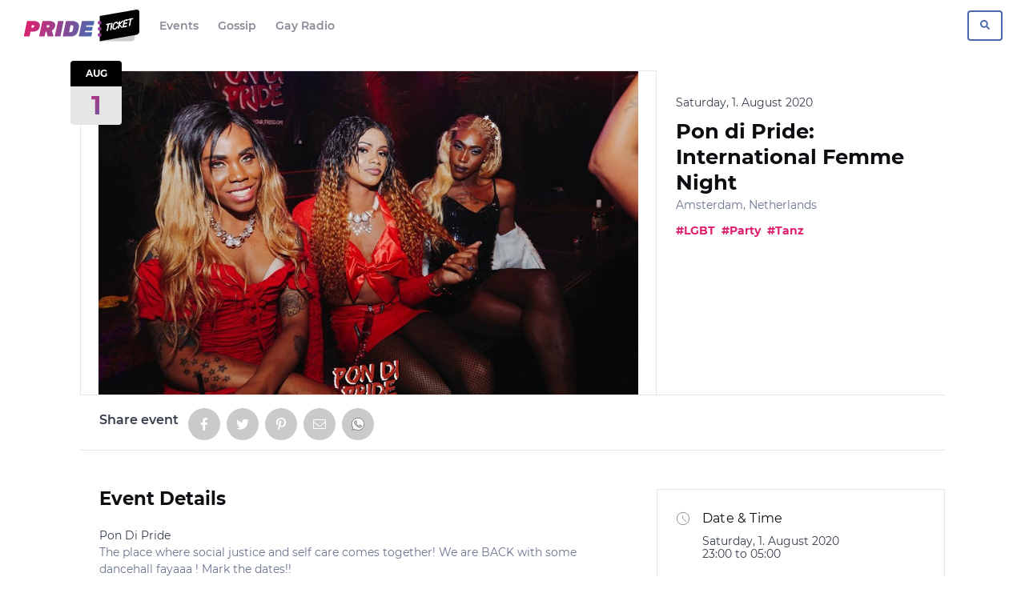

--- FILE ---
content_type: text/html; charset=UTF-8
request_url: https://www.prideticket.com/e/pon-di-pride-international-femme-night-2/
body_size: 25704
content:

<!doctype html>
<html lang="en-US" class="no-js">
<head>
<meta charset="UTF-8">
<meta http-equiv="x-ua-compatible" content="ie=edge">
<meta name="viewport" content="width=device-width, initial-scale=1.0">
<meta name='robots' content='index, follow, max-image-preview:large, max-snippet:-1, max-video-preview:-1' />
	<style>img:is([sizes="auto" i], [sizes^="auto," i]) { contain-intrinsic-size: 3000px 1500px }</style>
	<link rel='preconnect' href='//www.google-analytics.com'>

	<!-- This site is optimized with the Yoast SEO plugin v23.9 - https://yoast.com/wordpress/plugins/seo/ -->
	<link media="all" href="https://www.prideticket.com/app/cache/autoptimize/css/autoptimize_2ed35a3d14e2969afb63acef5f9bf2f9.css" rel="stylesheet"><title>Pon di Pride: International Femme Night Infos, Sat, 01 Aug 2020 | Pride Ticket</title><link rel="preload" data-rocket-preload as="image" href="https://www.prideticket.com/app/uploads/2019/06/pride-ticket-placehoder.png" fetchpriority="high">
	<meta name="description" content="Pride Ticket - Pon di Pride: International Femme Night - Saturday, 1. August 2020 in Amsterdam. Find event and ticket information." />
	<link rel="canonical" href="https://www.prideticket.com/e/pon-di-pride-international-femme-night-2/" />
	<meta property="og:locale" content="en_US" />
	<meta property="og:type" content="events.event" />
	<meta property="og:title" content="Pon di Pride: International Femme Night" />
	<meta property="og:description" content="Pon Di Pride
The place where social justice and self care comes together! We are BACK with some dancehall fayaaa ! Mark the dates!!
Pon Di Pride provides Amsterdam a safe space for the BIPOC LGBTQAI+ community. A place where we whine for freedom and Palance against the system." />
	<meta property="og:url" content="https://www.prideticket.com/e/pon-di-pride-international-femme-night-2/" />
	<meta property="og:site_name" content="Pride Ticket" />
	<meta property="article:publisher" content="https://www.facebook.com/prideticket/" />
	<meta property="og:image" content="https://www.prideticket.com/app/uploads/2020/03/main.jpg" />
	<meta property="og:image:width" content="960" />
	<meta property="og:image:height" content="640" />
	<meta property="og:image:type" content="image/jpeg" />
	<meta name="twitter:card" content="summary_large_image" />
	<meta name="twitter:title" content="Pon di Pride: International Femme Night" />
	<meta name="twitter:description" content="Pon Di Pride
The place where social justice and self care comes together! We are BACK with some dancehall fayaaa ! Mark the dates!!
Pon Di Pride provides Amsterdam a safe space for the BIPOC LGBTQAI+ community. A place where we whine for freedom and Palance against the system.
" />
	<script type="application/ld+json" class="yoast-schema-graph">{"@context":"https://schema.org","@graph":[{"@type":"WebPage","@id":"https://www.prideticket.com/e/pon-di-pride-international-femme-night-2/","url":"https://www.prideticket.com/e/pon-di-pride-international-femme-night-2/","name":"Pon di Pride: International Femme Night | Pride Ticket","isPartOf":{"@id":"https://www.prideticket.com/#website"},"primaryImageOfPage":{"@id":"https://www.prideticket.com/e/pon-di-pride-international-femme-night-2/#primaryimage"},"image":{"@id":"https://www.prideticket.com/e/pon-di-pride-international-femme-night-2/#primaryimage"},"thumbnailUrl":"https://www.prideticket.com/app/uploads/2020/03/main.jpg","datePublished":"2020-03-03T19:42:21+00:00","dateModified":"2020-03-03T19:42:21+00:00","breadcrumb":{"@id":"https://www.prideticket.com/e/pon-di-pride-international-femme-night-2/#breadcrumb"},"inLanguage":"en-US","potentialAction":[{"@type":"ReadAction","target":["https://www.prideticket.com/e/pon-di-pride-international-femme-night-2/"]}]},{"@type":"ImageObject","inLanguage":"en-US","@id":"https://www.prideticket.com/e/pon-di-pride-international-femme-night-2/#primaryimage","url":"https://www.prideticket.com/app/uploads/2020/03/main.jpg","contentUrl":"https://www.prideticket.com/app/uploads/2020/03/main.jpg","width":960,"height":640},{"@type":"BreadcrumbList","@id":"https://www.prideticket.com/e/pon-di-pride-international-femme-night-2/#breadcrumb","itemListElement":[{"@type":"ListItem","position":1,"name":"Home","item":"https://www.prideticket.com/"},{"@type":"ListItem","position":2,"name":"Events","item":"https://www.prideticket.com/e/"},{"@type":"ListItem","position":3,"name":"Pon di Pride: International Femme Night"}]},{"@type":"WebSite","@id":"https://www.prideticket.com/#website","url":"https://www.prideticket.com/","name":"Pride Ticket","description":"Discover Great Gay Events or Create Your Own","publisher":{"@id":"https://www.prideticket.com/#organization"},"potentialAction":[{"@type":"SearchAction","target":{"@type":"EntryPoint","urlTemplate":"https://www.prideticket.com/?s={search_term_string}"},"query-input":{"@type":"PropertyValueSpecification","valueRequired":true,"valueName":"search_term_string"}}],"inLanguage":"en-US"},{"@type":"Organization","@id":"https://www.prideticket.com/#organization","name":"Pride Ticket","url":"https://www.prideticket.com/","logo":{"@type":"ImageObject","inLanguage":"en-US","@id":"https://www.prideticket.com/#/schema/logo/image/","url":"https://www.prideticket.com/app/uploads/2019/05/pride-ticket-logo.png","contentUrl":"https://www.prideticket.com/app/uploads/2019/05/pride-ticket-logo.png","width":640,"height":170,"caption":"Pride Ticket"},"image":{"@id":"https://www.prideticket.com/#/schema/logo/image/"},"sameAs":["https://www.facebook.com/prideticket/","https://www.instagram.com/prideticket/"]}]}</script>
	<!-- / Yoast SEO plugin. -->


<meta property="og:determiner" content="an"><meta property="event:location:latitude" content="52.3648365"><meta property="event:location:longitued" content="4.8812733"><meta property="event:start_time" content="2020-08-01T23:00:00+00:00"><meta property="event:end_time" content="2020-08-02T05:00:00+00:00"><meta name="twitter:label1" value="Where"><meta name="twitter:data1" value="Lijnbaansgracht 234A, 1017 PH Amsterdam, Netherlands"><meta name="twitter:label2" value="When"><meta name="twitter:data2" value="Sat 01 Aug 2020 at 23:00">
<link rel="icon" type="image/png" sizes="96x96"  href="https://www.prideticket.com/app/themes/pride-ticket/assets/dist/favicon/favicon-96.png">
<link rel="icon" type="image/png" sizes="32x32"  href="https://www.prideticket.com/app/themes/pride-ticket/assets/dist/favicon/favicon-32.png">
<link rel="icon" type="image/png" sizes="16x16"  href="https://www.prideticket.com/app/themes/pride-ticket/assets/dist/favicon/favicon-16.png">
<link rel="preload" href="https://www.prideticket.com/app/themes/pride-ticket/assets/dist/fonts/montserrat-400.woff2" as="font" type="font/woff2" crossorigin>
<style>@font-face {
    font-family: 'MontserratInitial';
    src: url("https://www.prideticket.com/app/themes/pride-ticket/assets/dist/fonts/montserrat-400.woff2") format("woff2"),url("https://www.prideticket.com/app/themes/pride-ticket/assets/dist/fonts/montserrat-400.woff") format("woff");
    font-weight: 400;
    font-display: auto;
}
@font-face {
    font-family: 'Montserrat';
    src: url("https://www.prideticket.com/app/themes/pride-ticket/assets/dist/fonts/montserrat-400.woff2") format("woff2"),url("https://www.prideticket.com/app/themes/pride-ticket/assets/dist/fonts/montserrat-400.woff") format("woff");
    font-weight: 400;
    font-display: auto;
}
@font-face {
    font-family: 'Montserrat';
    src: url("https://www.prideticket.com/app/themes/pride-ticket/assets/dist/fonts/montserrat-400-italic.woff2") format("woff2"),url("https://www.prideticket.com/app/themes/pride-ticket/assets/dist/fonts/montserrat-400-italic.woff") format("woff");
    font-weight: 400;
    font-style: italic;
    font-display: auto;
}
@font-face {
    font-family: 'Montserrat';
    src: url("https://www.prideticket.com/app/themes/pride-ticket/assets/dist/fonts/montserrat-600.woff2") format("woff2"),url("https://www.prideticket.com/app/themes/pride-ticket/assets/dist/fonts/montserrat-600.woff") format("woff");
    font-weight: 600;
    font-display: auto;
}
@font-face {
    font-family: 'Montserrat';
    src: url("https://www.prideticket.com/app/themes/pride-ticket/assets/dist/fonts/montserrat-700.woff2") format("woff2"),url("https://www.prideticket.com/app/themes/pride-ticket/assets/dist/fonts/montserrat-700.woff") format("woff");
    font-weight: bold;
    font-display: auto;
}
@font-face {
    font-family: 'Montserrat';
    src: url("https://www.prideticket.com/app/themes/pride-ticket/assets/dist/fonts/montserrat-700-italic.woff2") format("woff2"),url("https://www.prideticket.com/app/themes/pride-ticket/assets/dist/fonts/montserrat-700-italic.woff") format("woff");
    font-weight: bold;
    font-style: italic;
    font-display: auto;
}
</style>
<script>(function () {
            /* Font Face Observer v2.0.13 - © Bram Stein. License: BSD-3-Clause */(function(){function l(a,b){document.addEventListener?a.addEventListener("scroll",b,!1):a.attachEvent("scroll",b)}function m(a){document.body?a():document.addEventListener?document.addEventListener("DOMContentLoaded",function c(){document.removeEventListener("DOMContentLoaded",c);a()}):document.attachEvent("onreadystatechange",function k(){if("interactive"==document.readyState||"complete"==document.readyState)document.detachEvent("onreadystatechange",k),a()})};function r(a){this.a=document.createElement("div");this.a.setAttribute("aria-hidden","true");this.a.appendChild(document.createTextNode(a));this.b=document.createElement("span");this.c=document.createElement("span");this.h=document.createElement("span");this.f=document.createElement("span");this.g=-1;this.b.style.cssText="max-width:none;display:inline-block;position:absolute;height:100%;width:100%;overflow:scroll;font-size:16px;";this.c.style.cssText="max-width:none;display:inline-block;position:absolute;height:100%;width:100%;overflow:scroll;font-size:16px;";this.f.style.cssText="max-width:none;display:inline-block;position:absolute;height:100%;width:100%;overflow:scroll;font-size:16px;";this.h.style.cssText="display:inline-block;width:200%;height:200%;font-size:16px;max-width:none;";this.b.appendChild(this.h);this.c.appendChild(this.f);this.a.appendChild(this.b);this.a.appendChild(this.c)}function t(a,b){a.a.style.cssText="max-width:none;min-width:20px;min-height:20px;display:inline-block;overflow:hidden;position:absolute;width:auto;margin:0;padding:0;top:-999px;white-space:nowrap;font-synthesis:none;font:"+b+";"}function y(a){var b=a.a.offsetWidth,c=b+100;a.f.style.width=c+"px";a.c.scrollLeft=c;a.b.scrollLeft=a.b.scrollWidth+100;return a.g!==b?(a.g=b,!0):!1}function z(a,b){function c(){var a=k;y(a)&&a.a.parentNode&&b(a.g)}var k=a;l(a.b,c);l(a.c,c);y(a)};function A(a,b){var c=b||{};this.family=a;this.style=c.style||"normal";this.weight=c.weight||"normal";this.stretch=c.stretch||"normal"}var B=null,C=null,E=null,F=null;function G(){if(null===C)if(J()&&/Apple/.test(window.navigator.vendor)){var a=/AppleWebKit\/([0-9]+)(?:\.([0-9]+))(?:\.([0-9]+))/.exec(window.navigator.userAgent);C=!!a&&603>parseInt(a[1],10)}else C=!1;return C}function J(){null===F&&(F=!!document.fonts);return F}function K(){if(null===E){var a=document.createElement("div");try{a.style.font="condensed 100px sans-serif"}catch(b){}E=""!==a.style.font}return E}function L(a,b){return[a.style,a.weight,K()?a.stretch:"","100px",b].join(" ")}A.prototype.load=function(a,b){var c=this,k=a||"BESbswy",q=0,D=b||3E3,H=(new Date).getTime();return new Promise(function(a,b){if(J()&&!G()){var M=new Promise(function(a,b){function e(){(new Date).getTime()-H>=D?b():document.fonts.load(L(c,'"'+c.family+'"'),k).then(function(c){1<=c.length?a():setTimeout(e,25)},function(){b()})}e()}),N=new Promise(function(a,c){q=setTimeout(c,D)});Promise.race([N,M]).then(function(){clearTimeout(q);a(c)},function(){b(c)})}else m(function(){function u(){var b;if(b=-1!=f&&-1!=g||-1!=f&&-1!=h||-1!=g&&-1!=h)(b=f!=g&&f!=h&&g!=h)||(null===B&&(b=/AppleWebKit\/([0-9]+)(?:\.([0-9]+))/.exec(window.navigator.userAgent),B=!!b&&(536>parseInt(b[1],10)||536===parseInt(b[1],10)&&11>=parseInt(b[2],10))),b=B&&(f==v&&g==v&&h==v||f==w&&g==w&&h==w||f==x&&g==x&&h==x)),b=!b;b&&(d.parentNode&&d.parentNode.removeChild(d),clearTimeout(q),a(c))}function I(){if((new Date).getTime()-H>=D)d.parentNode&&d.parentNode.removeChild(d),b(c);else{var a=document.hidden;if(!0===a||void 0===a)f=e.a.offsetWidth,g=n.a.offsetWidth,h=p.a.offsetWidth,u();q=setTimeout(I,50)}}var e=new r(k),n=new r(k),p=new r(k),f=-1,g=-1,h=-1,v=-1,w=-1,x=-1,d=document.createElement("div");d.dir="ltr";t(e,L(c,"sans-serif"));t(n,L(c,"serif"));t(p,L(c,"monospace"));d.appendChild(e.a);d.appendChild(n.a);d.appendChild(p.a);document.body.appendChild(d);v=e.a.offsetWidth;w=n.a.offsetWidth;x=p.a.offsetWidth;I();z(e,function(a){f=a;u()});t(e,L(c,'"'+c.family+'",sans-serif'));z(n,function(a){g=a;u()});t(n,L(c,'"'+c.family+'",serif'));z(p,function(a){h=a;u()});t(p,L(c,'"'+c.family+'",monospace'))})})};"object"===typeof module?module.exports=A:(window.FontFaceObserver=A,window.FontFaceObserver.prototype.load=A.prototype.load);}());
            if (!window.Promise || sessionStorage.fontsLoaded) {
                document.documentElement.className += ' fonts-loaded-1 fonts-loaded-2';
            } else {
                
var font_1 = new window.FontFaceObserver( "MontserratInitial", {weight:"400"});
                Promise.all([font_1.load()]).then(function () {
                    document.documentElement.className += ' fonts-loaded-1';
                    
var font_s2_1 = new window.FontFaceObserver( "Montserrat", {weight:"400"});
var font_s2_2 = new window.FontFaceObserver( "Montserrat", {weight:"400", style: "italic"});
var font_s2_3 = new window.FontFaceObserver( "Montserrat", {weight:"600"});
var font_s2_4 = new window.FontFaceObserver( "Montserrat", {weight:"bold"});
var font_s2_5 = new window.FontFaceObserver( "Montserrat", {weight:"bold", style: "italic"});
                    Promise.all([font_s2_1.load(null, 10000),font_s2_2.load(null, 10000),font_s2_3.load(null, 10000),font_s2_4.load(null, 10000),font_s2_5.load(null, 10000)]).then(function () {
                        document.documentElement.className += ' fonts-loaded-2';
                        sessionStorage.fontsLoaded = true;
                    });
                });
            }
        })();</script>





<style id='safe-svg-svg-icon-style-inline-css' type='text/css'>
.safe-svg-cover{text-align:center}.safe-svg-cover .safe-svg-inside{display:inline-block;max-width:100%}.safe-svg-cover svg{height:100%;max-height:100%;max-width:100%;width:100%}

</style>
<style id='classic-theme-styles-inline-css' type='text/css'>
/*! This file is auto-generated */
.wp-block-button__link{color:#fff;background-color:#32373c;border-radius:9999px;box-shadow:none;text-decoration:none;padding:calc(.667em + 2px) calc(1.333em + 2px);font-size:1.125em}.wp-block-file__button{background:#32373c;color:#fff;text-decoration:none}
</style>
<style id='global-styles-inline-css' type='text/css'>
:root{--wp--preset--aspect-ratio--square: 1;--wp--preset--aspect-ratio--4-3: 4/3;--wp--preset--aspect-ratio--3-4: 3/4;--wp--preset--aspect-ratio--3-2: 3/2;--wp--preset--aspect-ratio--2-3: 2/3;--wp--preset--aspect-ratio--16-9: 16/9;--wp--preset--aspect-ratio--9-16: 9/16;--wp--preset--color--black: #000000;--wp--preset--color--cyan-bluish-gray: #abb8c3;--wp--preset--color--white: #ffffff;--wp--preset--color--pale-pink: #f78da7;--wp--preset--color--vivid-red: #cf2e2e;--wp--preset--color--luminous-vivid-orange: #ff6900;--wp--preset--color--luminous-vivid-amber: #fcb900;--wp--preset--color--light-green-cyan: #7bdcb5;--wp--preset--color--vivid-green-cyan: #00d084;--wp--preset--color--pale-cyan-blue: #8ed1fc;--wp--preset--color--vivid-cyan-blue: #0693e3;--wp--preset--color--vivid-purple: #9b51e0;--wp--preset--color--g-gold: #feea3a;--wp--preset--color--g-pear: #ccdb38;--wp--preset--color--g-sushi: #8ac249;--wp--preset--color--g-sky: #00bbd3;--wp--preset--color--m-sea: #095b93;--wp--preset--color--m-purple: #6639b6;--wp--preset--color--m-seance: #9b26af;--wp--preset--color--m-amaranth: #e81d62;--wp--preset--color--o-flamingo: #f34245;--wp--preset--color--o-orange: #fe5621;--wp--preset--color--o-citrus: #fec006;--wp--preset--color--o-sunset: #e81d62;--wp--preset--gradient--vivid-cyan-blue-to-vivid-purple: linear-gradient(135deg,rgba(6,147,227,1) 0%,rgb(155,81,224) 100%);--wp--preset--gradient--light-green-cyan-to-vivid-green-cyan: linear-gradient(135deg,rgb(122,220,180) 0%,rgb(0,208,130) 100%);--wp--preset--gradient--luminous-vivid-amber-to-luminous-vivid-orange: linear-gradient(135deg,rgba(252,185,0,1) 0%,rgba(255,105,0,1) 100%);--wp--preset--gradient--luminous-vivid-orange-to-vivid-red: linear-gradient(135deg,rgba(255,105,0,1) 0%,rgb(207,46,46) 100%);--wp--preset--gradient--very-light-gray-to-cyan-bluish-gray: linear-gradient(135deg,rgb(238,238,238) 0%,rgb(169,184,195) 100%);--wp--preset--gradient--cool-to-warm-spectrum: linear-gradient(135deg,rgb(74,234,220) 0%,rgb(151,120,209) 20%,rgb(207,42,186) 40%,rgb(238,44,130) 60%,rgb(251,105,98) 80%,rgb(254,248,76) 100%);--wp--preset--gradient--blush-light-purple: linear-gradient(135deg,rgb(255,206,236) 0%,rgb(152,150,240) 100%);--wp--preset--gradient--blush-bordeaux: linear-gradient(135deg,rgb(254,205,165) 0%,rgb(254,45,45) 50%,rgb(107,0,62) 100%);--wp--preset--gradient--luminous-dusk: linear-gradient(135deg,rgb(255,203,112) 0%,rgb(199,81,192) 50%,rgb(65,88,208) 100%);--wp--preset--gradient--pale-ocean: linear-gradient(135deg,rgb(255,245,203) 0%,rgb(182,227,212) 50%,rgb(51,167,181) 100%);--wp--preset--gradient--electric-grass: linear-gradient(135deg,rgb(202,248,128) 0%,rgb(113,206,126) 100%);--wp--preset--gradient--midnight: linear-gradient(135deg,rgb(2,3,129) 0%,rgb(40,116,252) 100%);--wp--preset--font-size--small: 14px;--wp--preset--font-size--medium: 20.25px;--wp--preset--font-size--large: 28.833px;--wp--preset--font-size--x-large: 42px;--wp--preset--font-size--normal: 16px;--wp--preset--font-size--huge: 36.491px;--wp--preset--spacing--20: 0.44rem;--wp--preset--spacing--30: 0.67rem;--wp--preset--spacing--40: 1rem;--wp--preset--spacing--50: 1.5rem;--wp--preset--spacing--60: 2.25rem;--wp--preset--spacing--70: 3.38rem;--wp--preset--spacing--80: 5.06rem;--wp--preset--shadow--natural: 6px 6px 9px rgba(0, 0, 0, 0.2);--wp--preset--shadow--deep: 12px 12px 50px rgba(0, 0, 0, 0.4);--wp--preset--shadow--sharp: 6px 6px 0px rgba(0, 0, 0, 0.2);--wp--preset--shadow--outlined: 6px 6px 0px -3px rgba(255, 255, 255, 1), 6px 6px rgba(0, 0, 0, 1);--wp--preset--shadow--crisp: 6px 6px 0px rgba(0, 0, 0, 1);}:where(.is-layout-flex){gap: 0.5em;}:where(.is-layout-grid){gap: 0.5em;}body .is-layout-flex{display: flex;}.is-layout-flex{flex-wrap: wrap;align-items: center;}.is-layout-flex > :is(*, div){margin: 0;}body .is-layout-grid{display: grid;}.is-layout-grid > :is(*, div){margin: 0;}:where(.wp-block-columns.is-layout-flex){gap: 2em;}:where(.wp-block-columns.is-layout-grid){gap: 2em;}:where(.wp-block-post-template.is-layout-flex){gap: 1.25em;}:where(.wp-block-post-template.is-layout-grid){gap: 1.25em;}.has-black-color{color: var(--wp--preset--color--black) !important;}.has-cyan-bluish-gray-color{color: var(--wp--preset--color--cyan-bluish-gray) !important;}.has-white-color{color: var(--wp--preset--color--white) !important;}.has-pale-pink-color{color: var(--wp--preset--color--pale-pink) !important;}.has-vivid-red-color{color: var(--wp--preset--color--vivid-red) !important;}.has-luminous-vivid-orange-color{color: var(--wp--preset--color--luminous-vivid-orange) !important;}.has-luminous-vivid-amber-color{color: var(--wp--preset--color--luminous-vivid-amber) !important;}.has-light-green-cyan-color{color: var(--wp--preset--color--light-green-cyan) !important;}.has-vivid-green-cyan-color{color: var(--wp--preset--color--vivid-green-cyan) !important;}.has-pale-cyan-blue-color{color: var(--wp--preset--color--pale-cyan-blue) !important;}.has-vivid-cyan-blue-color{color: var(--wp--preset--color--vivid-cyan-blue) !important;}.has-vivid-purple-color{color: var(--wp--preset--color--vivid-purple) !important;}.has-black-background-color{background-color: var(--wp--preset--color--black) !important;}.has-cyan-bluish-gray-background-color{background-color: var(--wp--preset--color--cyan-bluish-gray) !important;}.has-white-background-color{background-color: var(--wp--preset--color--white) !important;}.has-pale-pink-background-color{background-color: var(--wp--preset--color--pale-pink) !important;}.has-vivid-red-background-color{background-color: var(--wp--preset--color--vivid-red) !important;}.has-luminous-vivid-orange-background-color{background-color: var(--wp--preset--color--luminous-vivid-orange) !important;}.has-luminous-vivid-amber-background-color{background-color: var(--wp--preset--color--luminous-vivid-amber) !important;}.has-light-green-cyan-background-color{background-color: var(--wp--preset--color--light-green-cyan) !important;}.has-vivid-green-cyan-background-color{background-color: var(--wp--preset--color--vivid-green-cyan) !important;}.has-pale-cyan-blue-background-color{background-color: var(--wp--preset--color--pale-cyan-blue) !important;}.has-vivid-cyan-blue-background-color{background-color: var(--wp--preset--color--vivid-cyan-blue) !important;}.has-vivid-purple-background-color{background-color: var(--wp--preset--color--vivid-purple) !important;}.has-black-border-color{border-color: var(--wp--preset--color--black) !important;}.has-cyan-bluish-gray-border-color{border-color: var(--wp--preset--color--cyan-bluish-gray) !important;}.has-white-border-color{border-color: var(--wp--preset--color--white) !important;}.has-pale-pink-border-color{border-color: var(--wp--preset--color--pale-pink) !important;}.has-vivid-red-border-color{border-color: var(--wp--preset--color--vivid-red) !important;}.has-luminous-vivid-orange-border-color{border-color: var(--wp--preset--color--luminous-vivid-orange) !important;}.has-luminous-vivid-amber-border-color{border-color: var(--wp--preset--color--luminous-vivid-amber) !important;}.has-light-green-cyan-border-color{border-color: var(--wp--preset--color--light-green-cyan) !important;}.has-vivid-green-cyan-border-color{border-color: var(--wp--preset--color--vivid-green-cyan) !important;}.has-pale-cyan-blue-border-color{border-color: var(--wp--preset--color--pale-cyan-blue) !important;}.has-vivid-cyan-blue-border-color{border-color: var(--wp--preset--color--vivid-cyan-blue) !important;}.has-vivid-purple-border-color{border-color: var(--wp--preset--color--vivid-purple) !important;}.has-vivid-cyan-blue-to-vivid-purple-gradient-background{background: var(--wp--preset--gradient--vivid-cyan-blue-to-vivid-purple) !important;}.has-light-green-cyan-to-vivid-green-cyan-gradient-background{background: var(--wp--preset--gradient--light-green-cyan-to-vivid-green-cyan) !important;}.has-luminous-vivid-amber-to-luminous-vivid-orange-gradient-background{background: var(--wp--preset--gradient--luminous-vivid-amber-to-luminous-vivid-orange) !important;}.has-luminous-vivid-orange-to-vivid-red-gradient-background{background: var(--wp--preset--gradient--luminous-vivid-orange-to-vivid-red) !important;}.has-very-light-gray-to-cyan-bluish-gray-gradient-background{background: var(--wp--preset--gradient--very-light-gray-to-cyan-bluish-gray) !important;}.has-cool-to-warm-spectrum-gradient-background{background: var(--wp--preset--gradient--cool-to-warm-spectrum) !important;}.has-blush-light-purple-gradient-background{background: var(--wp--preset--gradient--blush-light-purple) !important;}.has-blush-bordeaux-gradient-background{background: var(--wp--preset--gradient--blush-bordeaux) !important;}.has-luminous-dusk-gradient-background{background: var(--wp--preset--gradient--luminous-dusk) !important;}.has-pale-ocean-gradient-background{background: var(--wp--preset--gradient--pale-ocean) !important;}.has-electric-grass-gradient-background{background: var(--wp--preset--gradient--electric-grass) !important;}.has-midnight-gradient-background{background: var(--wp--preset--gradient--midnight) !important;}.has-small-font-size{font-size: var(--wp--preset--font-size--small) !important;}.has-medium-font-size{font-size: var(--wp--preset--font-size--medium) !important;}.has-large-font-size{font-size: var(--wp--preset--font-size--large) !important;}.has-x-large-font-size{font-size: var(--wp--preset--font-size--x-large) !important;}
:where(.wp-block-post-template.is-layout-flex){gap: 1.25em;}:where(.wp-block-post-template.is-layout-grid){gap: 1.25em;}
:where(.wp-block-columns.is-layout-flex){gap: 2em;}:where(.wp-block-columns.is-layout-grid){gap: 2em;}
:root :where(.wp-block-pullquote){font-size: 1.5em;line-height: 1.6;}
</style>





<script type="text/javascript" id="tribe-events-dynamic-js-extra">
/* <![CDATA[ */
var tribe_dynamic_help_text = {"date_with_year":"j. F Y","date_no_year":"F j","datepicker_format":"Y-m-d","datepicker_format_index":"0","days":["Sunday","Monday","Tuesday","Wednesday","Thursday","Friday","Saturday"],"daysShort":["Sun","Mon","Tue","Wed","Thu","Fri","Sat"],"months":["January","February","March","April","May","June","July","August","September","October","November","December"],"monthsShort":["Jan","Feb","Mar","Apr","May","Jun","Jul","Aug","Sep","Oct","Nov","Dec"],"msgs":"[\"This event is from %%starttime%% to %%endtime%% on %%startdatewithyear%%.\",\"This event is at %%starttime%% on %%startdatewithyear%%.\",\"This event is all day on %%startdatewithyear%%.\",\"This event starts at %%starttime%% on %%startdatenoyear%% and ends at %%endtime%% on %%enddatewithyear%%\",\"This event starts at %%starttime%% on %%startdatenoyear%% and ends on %%enddatewithyear%%\",\"This event is all day starting on %%startdatenoyear%% and ending on %%enddatewithyear%%.\"]"};
/* ]]> */
</script>




<script type="text/javascript" id="tribe-events-calendar-script-js-extra">
/* <![CDATA[ */
var tribe_js_config = {"permalink_settings":"a\/%postname%\/","events_post_type":"tribe_events","events_base":"https:\/\/www.prideticket.com\/e\/","update_urls":{"shortcode":{"list":true,"month":true,"day":true}},"debug":""};
/* ]]> */
</script>



<script type="text/javascript">window.woda_settings = {};</script><link rel="EditURI" type="application/rsd+xml" title="RSD" href="https://www.prideticket.com/wp/xmlrpc.php?rsd" />
<link rel='shortlink' href='https://www.prideticket.com/?p=11282' />
<link rel="alternate" title="oEmbed (JSON)" type="application/json+oembed" href="https://www.prideticket.com/wp-json/oembed/1.0/embed?url=https%3A%2F%2Fwww.prideticket.com%2Fe%2Fpon-di-pride-international-femme-night-2%2F" />
<link rel="alternate" title="oEmbed (XML)" type="text/xml+oembed" href="https://www.prideticket.com/wp-json/oembed/1.0/embed?url=https%3A%2F%2Fwww.prideticket.com%2Fe%2Fpon-di-pride-international-femme-night-2%2F&#038;format=xml" />
<meta name="tec-api-version" content="v1"><meta name="tec-api-origin" content="https://www.prideticket.com"><link rel="https://theeventscalendar.com/" href="https://www.prideticket.com/wp-json/tribe/events/v1/events/11282" /><!-- Google Analytics -->
    <script>
    (function(i,s,o,g,r,a,m){i['GoogleAnalyticsObject']=r;i[r]=i[r]||function(){
    (i[r].q=i[r].q||[]).push(arguments)},i[r].l=1*new Date();a=s.createElement(o),
    m=s.getElementsByTagName(o)[0];a.async=1;a.src=g;m.parentNode.insertBefore(a,m)
    })(window,document,'script','https://www.google-analytics.com/analytics.js','ga');
    ga('create', 'UA-109410183-8', 'auto');
    ga('set', 'anonymizeIp', true);
ga('send', 'pageview', {transport:'beacon'});
    
    </script>
    <!-- End Google Analytics --><script>function loadScript(src, done) {var js = document.createElement("script");js.src = src;js.onload = function() {done();};js.onerror = function() {done(new Error("Failed to load script " + src));};document.head.appendChild(js);}if ("objectFit" in document.documentElement.style !== true) {loadScript("https://www.prideticket.com/app/themes/pride-ticket/assets/dist/scripts/vendor/ofi.min.js", function(){objectFitImages("img.objectfit", {watchMQ:true});});}if (!window.HTMLPictureElement) {loadScript("https://www.prideticket.com/app/themes/pride-ticket/assets/dist/scripts/vendor/picturefill.min.js", function(){ console.log("HTMLPictureElement"); });}</script><script type="application/ld+json">
[{"@context":"http://schema.org","@type":"Event","name":"Pon di Pride: International Femme Night","description":"&lt;p&gt;Pon Di Pride The place where social justice and self care comes together! We are BACK with some dancehall fayaaa ! Mark the dates!! Pon Di Pride provides Amsterdam a safe space for the BIPOC LGBTQAI+ community. A place where we whine for freedom and Palance against the system.&lt;/p&gt;\\n","image":"https://www.prideticket.com/app/uploads/2020/03/main.jpg","url":"https://www.prideticket.com/e/pon-di-pride-international-femme-night-2/","startDate":"2020-08-01T23:00:00+02:00","endDate":"2020-08-02T05:00:00+02:00","performer":"Organization"}]
</script><meta name="generator" content="WP Rocket 3.17.3.1" data-wpr-features="wpr_oci wpr_desktop" /></head>
<body class="tribe_events-template-default single single-tribe_events postid-11282 wp-embed-responsive tribe-no-js tribe-bar-is-disabled events-single tribe-events-style-skeleton tribe-theme-parent-woda-framework tribe-theme-child-pride-ticket page-template-page_event-php singular">
    <div  id="wrap">
        <div  id="mobile-menu" class="mobile-menu">
    <div  class="mobile-menu__content">
        <div class="mobile-menu__content-top">
            <nav class="mobile-menu__nav mobile-menu__nav--main">
                <ul id="menu-mobiles-menu" class=""><li id="menu-item-12591" class="menu-item menu-item-type-post_type menu-item-object-page menu-item-home menu-item-12591"><a href="https://www.prideticket.com/">Events</a></li>
<li id="menu-item-3920" class="menu-item menu-item-type-post_type menu-item-object-page current_page_parent menu-item-3920"><a href="https://www.prideticket.com/gossip/">Gossip</a></li>
<li id="menu-item-3930" class="menu-item menu-item-type-post_type menu-item-object-page menu-item-3930"><a href="https://www.prideticket.com/radio/">Gay Radio</a></li>
<li id="menu-item-5982" class="menu-item menu-item-type-post_type menu-item-object-page menu-item-5982"><a href="https://www.prideticket.com/l/pride/">Prides 2020</a></li>
</ul>            </nav>
            <nav class="mobile-menu__nav mobile-menu__nav--secondary">
                                    <h6 class="mobile-menu__nav-title">Explore Europe's Top LGBT Cities </h6>
                                <ul id="menu-mobile-menu-secondary" class=""><li id="menu-item-4755" class="menu-item menu-item-type-post_type menu-item-object-page menu-item-4755"><a href="https://www.prideticket.com/l/netherlands/amsterdam/">Amsterdam</a></li>
<li id="menu-item-3927" class="menu-item menu-item-type-post_type menu-item-object-page menu-item-3927"><a href="https://www.prideticket.com/l/spain/barcelona/">Barcelona</a></li>
<li id="menu-item-3925" class="menu-item menu-item-type-post_type menu-item-object-page menu-item-3925"><a href="https://www.prideticket.com/l/germany/berlin/">Berlin</a></li>
<li id="menu-item-4753" class="menu-item menu-item-type-post_type menu-item-object-page menu-item-4753"><a href="https://www.prideticket.com/l/belgium/brussels/">Brussels</a></li>
<li id="menu-item-3928" class="menu-item menu-item-type-post_type menu-item-object-page menu-item-3928"><a href="https://www.prideticket.com/l/spain/madrid/">Madrid</a></li>
<li id="menu-item-3926" class="menu-item menu-item-type-post_type menu-item-object-page menu-item-3926"><a href="https://www.prideticket.com/l/france/paris/">Paris</a></li>
<li id="menu-item-3929" class="menu-item menu-item-type-post_type menu-item-object-page menu-item-3929"><a href="https://www.prideticket.com/l/austria/vienna/">Vienna</a></li>
</ul>            </nav>
        </div>
        <div class="mobile-menu__content-bottom">
                    </div>
    </div>
</div>
        <div  id="page" class="site">
            <header  id="header" class="site-header">
    <div class="navbar">
        <div class="navbar__inside">
            <div class="navbar__section">
                <a class="site-header__logo" href="https://www.prideticket.com" aria-label="Go to Pride Ticket homepage"><?xml version="1.0" encoding="UTF-8"?> <svg xmlns="http://www.w3.org/2000/svg" viewBox="0 0 151 40"><defs><linearGradient x1="-324.4%" y1="-42.077%" x2="94.79%" y2="60.989%" id="a"><stop stop-color="#DD216E" offset="0%"></stop><stop stop-color="#4968B0" offset="100%"></stop></linearGradient><linearGradient x1="-217.262%" y1="-9.29%" x2="182.522%" y2="84.737%" id="b"><stop stop-color="#DD216E" offset="0%"></stop><stop stop-color="#4968B0" offset="100%"></stop></linearGradient><linearGradient x1="-68.499%" y1="-1.808%" x2="169.877%" y2="102.37%" id="c"><stop stop-color="#DD216E" offset="0%"></stop><stop stop-color="#4968B0" offset="100%"></stop></linearGradient><linearGradient x1="-82.209%" y1="21.907%" x2="324.069%" y2="118.722%" id="d"><stop stop-color="#DD216E" offset="0%"></stop><stop stop-color="#4968B0" offset="100%"></stop></linearGradient><linearGradient x1="8.068%" y1="43.224%" x2="413.795%" y2="139.775%" id="e"><stop stop-color="#DD216E" offset="0%"></stop><stop stop-color="#4968B0" offset="100%"></stop></linearGradient></defs><g fill-rule="nonzero" fill="none"><path d="M3.6 7.95a3.618 3.618 0 0 0-3.6 3.6v24.268c0 1.974 1.626 3.6 3.6 3.6h96.898V7.95H3.6z" fill="#FFF"></path><path d="M140.616 39.417c1.974 0 3.6-1.625 3.6-3.6V11.55c0-1.974-1.626-3.6-3.6-3.6l-40.06.058v31.468l40.06-.059z" fill="#000" opacity=".2"></path><path d="M146.422 31.523c1.974-.349 3.6-2.265 3.6-4.239V3.016c0-1.974-1.626-3.31-3.6-2.96l-45.866 7.953v31.468l45.866-7.954z" fill="#020203"></path><circle fill="#993F90" cx="100.38" cy="16.424" r="2.38"></circle><circle fill="#993F90" cx="100.38" cy="24.03" r="2.38"></circle><circle fill="#993F90" cx="100.38" cy="31.637" r="2.38"></circle><g fill="#FFF" stroke="#FFF"><path d="M114.14 17.238c.175-.058.233.058.175.232l-.058.175c-.058.174-.116.29-.29.348l-2.149.464-1.451 7.722c-.058.174-.116.29-.29.348l-.175.059c-.058 0-.116 0-.174-.059-.058-.058-.058-.116-.058-.174l1.452-7.721-2.148.464c-.059 0-.117 0-.175-.058-.058-.058-.058-.116-.058-.174l.058-.174c.058-.175.116-.29.29-.349l5.052-1.103zM114.663 25.192c-.058.174-.116.29-.29.348l-.232.059c-.058 0-.116 0-.175-.059-.058-.058-.058-.116-.058-.174l1.51-8.186a.44.44 0 0 1 .116-.232c.058-.058.116-.116.174-.116l.232-.058c.175-.058.233.058.175.232l-1.452 8.186zM117.973 19.56c-.175.697-.29 1.394-.407 2.09-.116.93-.058 1.568.232 1.917.29.348.755.464 1.452.29.29-.058.58-.174.813-.29.232-.117.522-.29.696-.465.233-.174.407-.406.58-.697.175-.29.35-.58.465-.987.058-.116.058-.174.116-.232.059-.058.117-.058.175-.116l.232-.058c.058 0 .116 0 .174.058.058.058.058.116 0 .174-.058.29-.174.639-.348.93a4.736 4.736 0 0 1-.639.986c-.232.29-.58.58-.987.813-.406.232-.87.464-1.393.58-.465.117-.93.117-1.22.059-.348-.117-.58-.233-.754-.523-.174-.232-.29-.58-.349-.929a3.572 3.572 0 0 1 .058-1.335c.058-.349.117-.697.175-1.103.058-.407.174-.755.232-1.103.116-.465.232-.93.464-1.394.174-.464.407-.813.697-1.161.29-.348.58-.639.987-.87a4.928 4.928 0 0 1 1.277-.523c.523-.116.93-.116 1.278-.058s.58.232.812.406a1.8 1.8 0 0 1 .349.755c.058.29.058.58 0 .929 0 .174-.116.232-.233.29l-.232.058h-.174c-.058 0-.058-.058-.058-.174 0-.349 0-.639-.058-.813a.845.845 0 0 0-.348-.523.98.98 0 0 0-.581-.174c-.232 0-.523 0-.813.058-.638.175-1.219.465-1.742.987-.406.465-.754 1.162-.928 2.149zM124.94 19.386l-.697 3.716c-.058.174-.116.29-.29.348l-.233.058c-.058 0-.116 0-.174-.058-.058-.058-.058-.116-.058-.174l1.51-8.186c.058-.174.116-.29.29-.348l.232-.058c.174-.058.232.058.174.232l-.58 3.135 3.6-3.89c0-.058.057-.058.173-.116a.443.443 0 0 1 .29-.116l.175-.058c.116 0 .174 0 .232.116 0 .116 0 .174-.058.232l-4.18 4.529 3.077 3.251c.058.058.116.174.058.29-.058.116-.116.174-.174.174l-.174.058h-.233l-.116-.116-2.845-3.019zM134.17 20.373c.175-.058.233.058.175.233l-.058.174c-.058.174-.116.29-.29.348l-4.297.987c-.058 0-.116 0-.174-.058-.058-.058-.058-.116-.058-.174l1.51-8.186c.058-.175.116-.29.29-.349l4.238-.929c.174-.058.232.058.174.233l-.058.174c-.058.174-.116.29-.29.348l-3.774.871-.58 3.193 3.541-.813c.174-.058.232.058.174.233l-.058.174c-.058.174-.116.29-.29.348l-3.542.813-.522 3.251 3.89-.87zM141.834 10.968c.175-.058.233.058.175.232l-.059.174c-.058.175-.116.29-.29.349l-2.148.464-1.451 7.722c-.058.174-.117.29-.29.348l-.175.058c-.058 0-.116 0-.174-.058-.058-.058-.058-.116-.058-.174l1.451-7.722-2.148.465c-.058 0-.116 0-.174-.058-.058-.058-.058-.116-.058-.174l.058-.175c.058-.174.116-.29.29-.348l5.051-1.103z"></path></g><g><path d="M84.997 14.456c.174 0 .348.059.464.233.117.174.175.348.117.522l-.813 3.89c-.058.174-.116.348-.29.523a.745.745 0 0 1-.581.232h-14.34a.528.528 0 0 1-.465-.232c-.116-.175-.174-.349-.116-.523l3.774-17.766c.058-.174.116-.348.29-.522a.745.745 0 0 1 .58-.232h14.109c.174 0 .348.058.464.232.116.174.174.348.116.522l-.813 3.89a1.37 1.37 0 0 1-.348.523.745.745 0 0 1-.58.232h-8.187l-.406 1.742h7.664c.174 0 .348.058.464.232.116.174.174.348.116.522l-.755 3.6a1.37 1.37 0 0 1-.348.523.745.745 0 0 1-.58.232h-7.664l-.348 1.742h8.476v-.117z" fill="url(#a)" transform="translate(5.456 13.694)"></path><path d="M60.961.58c1.161 0 2.264.175 3.31.523 1.044.348 1.973.813 2.786 1.452a5.656 5.656 0 0 1 1.8 2.38c.406.929.464 2.032.29 3.251-.058.407-.116.755-.232 1.103-.058.349-.116.697-.174.987a6.074 6.074 0 0 1-.232.987c-.059.349-.175.697-.29 1.045-.35 1.278-.756 2.439-1.336 3.368a8.054 8.054 0 0 1-2.032 2.38c-.813.639-1.8 1.103-2.903 1.393-1.103.29-2.38.465-3.832.465h-8.592a.528.528 0 0 1-.465-.232c-.116-.174-.174-.349-.116-.523l3.774-17.766c.058-.174.116-.348.29-.522a.745.745 0 0 1 .58-.232h7.374V.58zm1.161 7.548c.116-.755 0-1.335-.348-1.684-.349-.348-.871-.522-1.51-.522H58.64l-1.8 8.534h1.8c.58 0 1.16-.174 1.625-.522.465-.348.813-.929 1.045-1.684.116-.406.174-.755.29-1.103.059-.348.175-.697.233-.987.058-.348.116-.638.232-.987-.058-.29 0-.638.058-1.045z" fill="url(#b)" transform="translate(5.456 13.694)"></path><path d="M39.654 19.856a.528.528 0 0 1-.465-.232c-.116-.175-.174-.349-.116-.523l3.774-17.766c.058-.174.116-.348.29-.522a.745.745 0 0 1 .58-.232h5.632c.175 0 .349.058.465.232.116.174.174.348.116.522l-3.774 17.766c-.058.174-.116.348-.29.523a.745.745 0 0 1-.58.232h-5.632z" fill="url(#c)" transform="translate(5.456 13.694)"></path><path d="M37.273 18.927v.29c-.058.174-.116.29-.29.407a.66.66 0 0 1-.464.174h-5.632c-.348 0-.639-.116-.755-.29-.174-.175-.232-.349-.29-.465l-1.22-5.283H27.52l-1.104 5.283c-.058.174-.116.348-.29.523a.745.745 0 0 1-.58.232h-5.4a.528.528 0 0 1-.464-.232c-.116-.175-.174-.349-.116-.523l3.773-17.766c.058-.174.116-.348.29-.522a.745.745 0 0 1 .581-.232h7.896c1.335 0 2.497.174 3.484.464.987.29 1.857.755 2.438 1.335.639.58 1.045 1.278 1.335 2.09.233.813.233 1.742 0 2.787-.232 1.22-.754 2.323-1.51 3.193-.754.871-1.625 1.626-2.612 2.149l2.032 6.386zm-8.65-10.334h2.032c.406 0 .754-.117 1.045-.407.29-.29.464-.638.522-.987.116-.348.058-.696-.058-1.045-.116-.348-.406-.464-.87-.464H29.26l-.638 2.903z" fill="url(#d)" transform="translate(5.456 13.694)"></path><path d="M12.83.58c1.162 0 2.265.117 3.252.407.987.29 1.858.697 2.555 1.277.696.58 1.16 1.278 1.51 2.09.29.871.347 1.858.115 2.961-.464 2.323-1.451 3.948-2.903 4.993-1.451 1.045-3.541 1.568-6.154 1.568H8.71L7.548 19.1c-.059.174-.117.348-.29.523a.745.745 0 0 1-.581.232H.987a.528.528 0 0 1-.464-.232c-.117-.175-.175-.349-.117-.523L4.18 1.335c.058-.174.116-.348.29-.522A.745.745 0 0 1 5.051.58h7.78zM9.639 8.768h1.916c.29 0 .58-.116.928-.349.349-.232.523-.638.697-1.16.058-.175.058-.35.058-.523 0-.174-.058-.349-.116-.523a.595.595 0 0 0-.29-.348.98.98 0 0 0-.58-.174h-1.917l-.696 3.077z" fill="url(#e)" transform="translate(5.456 13.694)"></path></g></g></svg> </a>                <nav class="site-header__nav"><ul id="menu-hauptmenu" class="menu"><li id="menu-item-962" class="menu-item menu-item-type-post_type menu-item-object-page menu-item-home menu-item-962"><a href="https://www.prideticket.com/">Events</a></li>
<li id="menu-item-961" class="menu-item menu-item-type-post_type menu-item-object-page current_page_parent menu-item-961"><a href="https://www.prideticket.com/gossip/">Gossip</a></li>
<li id="menu-item-3556" class="menu-item menu-item-type-post_type menu-item-object-page menu-item-3556"><a href="https://www.prideticket.com/radio/">Gay Radio</a></li>
</ul></nav>            </div>
            <div class="navbar__section">
                                <a class="hidden-search-toggle button button--hollow button--secondary button--site-header" data-is-search-page="false" data-has-search-header="false"><svg data-prefix="fas" data-icon="search" class="svg-inline--fa fa-search fa-w-16" xmlns="http://www.w3.org/2000/svg" viewBox="0 0 512 512"><path fill="currentColor" d="M505 442.7L405.3 343c-4.5-4.5-10.6-7-17-7H372c27.6-35.3 44-79.7 44-128C416 93.1 322.9 0 208 0S0 93.1 0 208s93.1 208 208 208c48.3 0 92.7-16.4 128-44v16.3c0 6.4 2.5 12.5 7 17l99.7 99.7c9.4 9.4 24.6 9.4 33.9 0l28.3-28.3c9.4-9.4 9.4-24.6.1-34zM208 336c-70.7 0-128-57.2-128-128 0-70.7 57.2-128 128-128 70.7 0 128 57.2 128 128 0 70.7-57.2 128-128 128z"/></svg></a>                <div class="site-header-toggle" data-js-toggle-mobile-menu>
                    <span></span>
                </div>
                <div class="site-header__buttons">
                                    </div>
            </div>
        </div>
    </div>
</header>
            <div  class="site-content-wrapper">
                <main id="main" class="site-content post-0 page type-page status-draft hentry" role="main">
                    <div class="hidden-search"><section class="search-header"><div class="facets-container grid-container grid-container--wide"><div class="facetwp-facet facetwp-facet-event_city facetwp-type-autocomplete" data-name="event_city" data-type="autocomplete"></div><div class="facetwp-facet facetwp-facet-event_search facetwp-type-search" data-name="event_search" data-type="search"></div><div class="facetwp-facet facetwp-facet-event_date facetwp-type-date_range" data-name="event_date" data-type="date_range"></div><div class="facetwp-facet facetwp-facet-event_categories facetwp-type-dropdown" data-name="event_categories" data-type="dropdown"></div><div class="facetwp-facet facetwp-type-button">
    <button class="fwp-submit button button--secondary" data-href="/events/">
        <svg aria-hidden="true"
             focusable="false"
             data-prefix="fas"
             data-icon="search"
             class="svg-inline--fa fa-search fa-w-16"
             role="img"
             xmlns="http://www.w3.org/2000/svg"
             viewBox="0 0 512 512"><path fill="currentColor" d="M505 442.7L405.3 343c-4.5-4.5-10.6-7-17-7H372c27.6-35.3 44-79.7 44-128C416 93.1 322.9 0 208 0S0 93.1 0 208s93.1 208 208 208c48.3 0 92.7-16.4 128-44v16.3c0 6.4 2.5 12.5 7 17l99.7 99.7c9.4 9.4 24.6 9.4 33.9 0l28.3-28.3c9.4-9.4 9.4-24.6.1-34zM208 336c-70.7 0-128-57.2-128-128 0-70.7 57.2-128 128-128 70.7 0 128 57.2 128 128 0 70.7-57.2 128-128 128z"></path></svg>
    </button>
</div>
</div></section><section class="results-container"><div class="facetwp-template" data-name="events"><div class="grid-container grid-container--wide">
    <ul class="post-list post-list--events post-list--search-page grid-x grid-margin-x small-up-1 large-up-3 xlarge-up-4">
                    <li class="cell">
                <article class="post-list__item preview preview--event">
    <div class="preview__image">
        <a href="https://www.prideticket.com/e/revolver-party-at-kitkatclub-2/" aria-label="Show event details for REVOLVER PARTY- at KitKatClub">
                                                                <span class="preview__calendar calendar--medium-small calendar-date">
    <div class="calendar-date__top"><span>Dec</span></div>
    <div class="calendar-date__bottom"><span>25</span></div>
</span>
        </a>
    </div>
    <header class="preview__title-wrap">
        <a href="https://www.prideticket.com/e/revolver-party-at-kitkatclub-2/">
            <h3 class="preview__title">REVOLVER PARTY- at KitKatClub</h3>
        </a>
    </header>
    <div class="preview__content">
        <time class="preview__date" datetime="2026-12-25T20:00:00+00:00">Friday, 25. December 2026</time>
        <span class="preview__venue">Kitkat Club, Berlin, Germany</span>                <ul class="preview__categories event-category-list--small event-category-list">
            <li>#Party</li>        </ul>
            </div>
</article>
            </li>
                    <li class="cell">
                <article class="post-list__item preview preview--event">
    <div class="preview__image">
        <a href="https://www.prideticket.com/e/revolver-party-at-kitkatclub-3/" aria-label="Show event details for REVOLVER PARTY- at KitKatClub">
                                                                <span class="preview__calendar calendar--medium-small calendar-date">
    <div class="calendar-date__top"><span>Oct</span></div>
    <div class="calendar-date__bottom"><span>9</span></div>
</span>
        </a>
    </div>
    <header class="preview__title-wrap">
        <a href="https://www.prideticket.com/e/revolver-party-at-kitkatclub-3/">
            <h3 class="preview__title">REVOLVER PARTY- at KitKatClub</h3>
        </a>
    </header>
    <div class="preview__content">
        <time class="preview__date" datetime="2026-10-09T20:00:00+00:00">Friday, 9. October 2026</time>
        <span class="preview__venue">Kitkat Club, Berlin, Germany</span>                <ul class="preview__categories event-category-list--small event-category-list">
            <li>#Party</li>        </ul>
            </div>
</article>
            </li>
                    <li class="cell">
                <article class="post-list__item preview preview--event">
    <div class="preview__image">
        <a href="https://www.prideticket.com/e/revolver-xxl-europe-fetish-weekend-2026-berlin/" aria-label="Show event details for REVOLVER &#8211; XXL  EUROPE FETISH WEEKEND 2026 BERLIN">
                                        <img src="https://lux.eventjet.at/imgx/uploads/event-images/2b713315-4d9f-4b26-909d-938dd4bf830e/2e99c335-d0b8-4868-987b-b4c35c1ea4c8-1675776278.jpg?w=640&h=360" data-src="https://lux.eventjet.at/imgx/uploads/event-images/2b713315-4d9f-4b26-909d-938dd4bf830e/2e99c335-d0b8-4868-987b-b4c35c1ea4c8-1675776278.jpg?w=640&h=360" srcset="https://lux.eventjet.at/imgx/uploads/event-images/2b713315-4d9f-4b26-909d-938dd4bf830e/2e99c335-d0b8-4868-987b-b4c35c1ea4c8-1675776278.jpg?w=120&h=68 120w, https://lux.eventjet.at/imgx/uploads/event-images/2b713315-4d9f-4b26-909d-938dd4bf830e/2e99c335-d0b8-4868-987b-b4c35c1ea4c8-1675776278.jpg?w=240&h=135 240w, https://lux.eventjet.at/imgx/uploads/event-images/2b713315-4d9f-4b26-909d-938dd4bf830e/2e99c335-d0b8-4868-987b-b4c35c1ea4c8-1675776278.jpg?w=400&h=225 400w, https://lux.eventjet.at/imgx/uploads/event-images/2b713315-4d9f-4b26-909d-938dd4bf830e/2e99c335-d0b8-4868-987b-b4c35c1ea4c8-1675776278.jpg?w=640&h=360 640w, https://lux.eventjet.at/imgx/uploads/event-images/2b713315-4d9f-4b26-909d-938dd4bf830e/2e99c335-d0b8-4868-987b-b4c35c1ea4c8-1675776278.jpg?w=768&h=432 768w, https://lux.eventjet.at/imgx/uploads/event-images/2b713315-4d9f-4b26-909d-938dd4bf830e/2e99c335-d0b8-4868-987b-b4c35c1ea4c8-1675776278.jpg?w=1024&h=576 1024w, " data-srcset="https://lux.eventjet.at/imgx/uploads/event-images/2b713315-4d9f-4b26-909d-938dd4bf830e/2e99c335-d0b8-4868-987b-b4c35c1ea4c8-1675776278.jpg?w=120&h=68 120w, https://lux.eventjet.at/imgx/uploads/event-images/2b713315-4d9f-4b26-909d-938dd4bf830e/2e99c335-d0b8-4868-987b-b4c35c1ea4c8-1675776278.jpg?w=240&h=135 240w, https://lux.eventjet.at/imgx/uploads/event-images/2b713315-4d9f-4b26-909d-938dd4bf830e/2e99c335-d0b8-4868-987b-b4c35c1ea4c8-1675776278.jpg?w=400&h=225 400w, https://lux.eventjet.at/imgx/uploads/event-images/2b713315-4d9f-4b26-909d-938dd4bf830e/2e99c335-d0b8-4868-987b-b4c35c1ea4c8-1675776278.jpg?w=640&h=360 640w, https://lux.eventjet.at/imgx/uploads/event-images/2b713315-4d9f-4b26-909d-938dd4bf830e/2e99c335-d0b8-4868-987b-b4c35c1ea4c8-1675776278.jpg?w=768&h=432 768w, https://lux.eventjet.at/imgx/uploads/event-images/2b713315-4d9f-4b26-909d-938dd4bf830e/2e99c335-d0b8-4868-987b-b4c35c1ea4c8-1675776278.jpg?w=1024&h=576 1024w, " loading="lazy" alt="REVOLVER &#8211; XXL  EUROPE FETISH WEEKEND 2026 BERLIN" class="attachment-is_16_9_640 size-is_16_9_640" sizes="(max-width: 640px) 100vw, 640px" data-sizes="(max-width: 640px) 100vw, 640px" />                        <span class="preview__calendar calendar--medium-small calendar-date">
    <div class="calendar-date__top"><span>Sep</span></div>
    <div class="calendar-date__bottom"><span>11</span></div>
</span>
        </a>
    </div>
    <header class="preview__title-wrap">
        <a href="https://www.prideticket.com/e/revolver-xxl-europe-fetish-weekend-2026-berlin/">
            <h3 class="preview__title">REVOLVER &#8211; XXL  EUROPE FETISH WEEKEND 2026 BERLIN</h3>
        </a>
    </header>
    <div class="preview__content">
        <time class="preview__date" datetime="2026-09-11T22:00:00+00:00">Friday, 11. September 2026</time>
        <span class="preview__venue">Club Ost, Berlin, Germany</span>                <ul class="preview__categories event-category-list--small event-category-list">
            <li>#Party</li>        </ul>
            </div>
</article>
            </li>
                    <li class="cell">
                <article class="post-list__item preview preview--event">
    <div class="preview__image">
        <a href="https://www.prideticket.com/e/int-gartenbaumesse-tulln/" aria-label="Show event details for Int. Gartenbaumesse Tulln">
                                        <img src="https://eventjet.at/static/img/upload/img_16796_hdes92mf.jpg?w=640&h=360" data-src="https://eventjet.at/static/img/upload/img_16796_hdes92mf.jpg?w=640&h=360" srcset="https://eventjet.at/static/img/upload/img_16796_hdes92mf.jpg?w=120&h=68 120w, https://eventjet.at/static/img/upload/img_16796_hdes92mf.jpg?w=240&h=135 240w, https://eventjet.at/static/img/upload/img_16796_hdes92mf.jpg?w=400&h=225 400w, https://eventjet.at/static/img/upload/img_16796_hdes92mf.jpg?w=640&h=360 640w, https://eventjet.at/static/img/upload/img_16796_hdes92mf.jpg?w=768&h=432 768w, https://eventjet.at/static/img/upload/img_16796_hdes92mf.jpg?w=1024&h=576 1024w, " data-srcset="https://eventjet.at/static/img/upload/img_16796_hdes92mf.jpg?w=120&h=68 120w, https://eventjet.at/static/img/upload/img_16796_hdes92mf.jpg?w=240&h=135 240w, https://eventjet.at/static/img/upload/img_16796_hdes92mf.jpg?w=400&h=225 400w, https://eventjet.at/static/img/upload/img_16796_hdes92mf.jpg?w=640&h=360 640w, https://eventjet.at/static/img/upload/img_16796_hdes92mf.jpg?w=768&h=432 768w, https://eventjet.at/static/img/upload/img_16796_hdes92mf.jpg?w=1024&h=576 1024w, " loading="lazy" alt="Int. Gartenbaumesse Tulln" class="attachment-is_16_9_640 size-is_16_9_640" sizes="(max-width: 640px) 100vw, 640px" data-sizes="(max-width: 640px) 100vw, 640px" />                        <span class="preview__calendar calendar--medium-small calendar-date">
    <div class="calendar-date__top"><span>Sep</span></div>
    <div class="calendar-date__bottom"><span>3</span></div>
</span>
        </a>
    </div>
    <header class="preview__title-wrap">
        <a href="https://www.prideticket.com/e/int-gartenbaumesse-tulln/">
            <h3 class="preview__title">Int. Gartenbaumesse Tulln</h3>
        </a>
    </header>
    <div class="preview__content">
        <time class="preview__date" datetime="2026-09-03T09:00:00+00:00">3.-7. September 2026</time>
                        <ul class="preview__categories event-category-list--small event-category-list">
            <li>#Messe</li>        </ul>
            </div>
</article>
            </li>
                    <li class="cell">
                <article class="post-list__item preview preview--event">
    <div class="preview__image">
        <a href="https://www.prideticket.com/e/paradiso-by-revolver-party-berlin-summer-pool-party-in-case-of-rain-we-move-the-party-inside-the-maaya-club/" aria-label="Show event details for PARADISO by REVOLVER  PARTY &#8211;  BERLIN SUMMER POOL PARTYPARADISO by REVOLVER  PARTY &#8211;  BERLIN PRIDE POOL PARTY w/ Special PA by a Secret House Diva">
                                        <img src="https://lux.eventjet.at/imgx/uploads/ticketjet-cover-images/2282ec8e-58f9-48f0-9d79-0c9cd8a94f5a/par-csd-eventjet-sscreencap-copy-1751386500.jpg?w=640&h=360" data-src="https://lux.eventjet.at/imgx/uploads/ticketjet-cover-images/2282ec8e-58f9-48f0-9d79-0c9cd8a94f5a/par-csd-eventjet-sscreencap-copy-1751386500.jpg?w=640&h=360" srcset="https://lux.eventjet.at/imgx/uploads/ticketjet-cover-images/2282ec8e-58f9-48f0-9d79-0c9cd8a94f5a/par-csd-eventjet-sscreencap-copy-1751386500.jpg?w=120&h=68 120w, https://lux.eventjet.at/imgx/uploads/ticketjet-cover-images/2282ec8e-58f9-48f0-9d79-0c9cd8a94f5a/par-csd-eventjet-sscreencap-copy-1751386500.jpg?w=240&h=135 240w, https://lux.eventjet.at/imgx/uploads/ticketjet-cover-images/2282ec8e-58f9-48f0-9d79-0c9cd8a94f5a/par-csd-eventjet-sscreencap-copy-1751386500.jpg?w=400&h=225 400w, https://lux.eventjet.at/imgx/uploads/ticketjet-cover-images/2282ec8e-58f9-48f0-9d79-0c9cd8a94f5a/par-csd-eventjet-sscreencap-copy-1751386500.jpg?w=640&h=360 640w, https://lux.eventjet.at/imgx/uploads/ticketjet-cover-images/2282ec8e-58f9-48f0-9d79-0c9cd8a94f5a/par-csd-eventjet-sscreencap-copy-1751386500.jpg?w=768&h=432 768w, https://lux.eventjet.at/imgx/uploads/ticketjet-cover-images/2282ec8e-58f9-48f0-9d79-0c9cd8a94f5a/par-csd-eventjet-sscreencap-copy-1751386500.jpg?w=1024&h=576 1024w, " data-srcset="https://lux.eventjet.at/imgx/uploads/ticketjet-cover-images/2282ec8e-58f9-48f0-9d79-0c9cd8a94f5a/par-csd-eventjet-sscreencap-copy-1751386500.jpg?w=120&h=68 120w, https://lux.eventjet.at/imgx/uploads/ticketjet-cover-images/2282ec8e-58f9-48f0-9d79-0c9cd8a94f5a/par-csd-eventjet-sscreencap-copy-1751386500.jpg?w=240&h=135 240w, https://lux.eventjet.at/imgx/uploads/ticketjet-cover-images/2282ec8e-58f9-48f0-9d79-0c9cd8a94f5a/par-csd-eventjet-sscreencap-copy-1751386500.jpg?w=400&h=225 400w, https://lux.eventjet.at/imgx/uploads/ticketjet-cover-images/2282ec8e-58f9-48f0-9d79-0c9cd8a94f5a/par-csd-eventjet-sscreencap-copy-1751386500.jpg?w=640&h=360 640w, https://lux.eventjet.at/imgx/uploads/ticketjet-cover-images/2282ec8e-58f9-48f0-9d79-0c9cd8a94f5a/par-csd-eventjet-sscreencap-copy-1751386500.jpg?w=768&h=432 768w, https://lux.eventjet.at/imgx/uploads/ticketjet-cover-images/2282ec8e-58f9-48f0-9d79-0c9cd8a94f5a/par-csd-eventjet-sscreencap-copy-1751386500.jpg?w=1024&h=576 1024w, " loading="lazy" alt="PARADISO by REVOLVER  PARTY &#8211;  BERLIN SUMMER POOL PARTYPARADISO by REVOLVER  PARTY &#8211;  BERLIN PRIDE POOL PARTY w/ Special PA by a Secret House Diva" class="attachment-is_16_9_640 size-is_16_9_640" sizes="(max-width: 640px) 100vw, 640px" data-sizes="(max-width: 640px) 100vw, 640px" />                        <span class="preview__calendar calendar--medium-small calendar-date">
    <div class="calendar-date__top"><span>Aug</span></div>
    <div class="calendar-date__bottom"><span>29</span></div>
</span>
        </a>
    </div>
    <header class="preview__title-wrap">
        <a href="https://www.prideticket.com/e/paradiso-by-revolver-party-berlin-summer-pool-party-in-case-of-rain-we-move-the-party-inside-the-maaya-club/">
            <h3 class="preview__title">PARADISO by REVOLVER  PARTY &#8211;  BERLIN SUMMER POOL PARTYPARADISO by REVOLVER  PARTY &#8211;  BERLIN PRIDE POOL PARTY w/ Special PA by a Secret House Diva</h3>
        </a>
    </header>
    <div class="preview__content">
        <time class="preview__date" datetime="2026-08-29T13:00:00+00:00">Saturday, 29. August 2026</time>
        <span class="preview__venue">MAAYA POOL AND OPEN AIR COMPLEX, Berlin, Germany</span>                <ul class="preview__categories event-category-list--small event-category-list">
            <li>#Party</li>        </ul>
            </div>
</article>
            </li>
                    <li class="cell">
                <article class="post-list__item preview preview--event">
    <div class="preview__image">
        <a href="https://www.prideticket.com/e/revolver-party-at-kitkatclub-4/" aria-label="Show event details for REVOLVER PARTY- at KitKatClub">
                                                                <span class="preview__calendar calendar--medium-small calendar-date">
    <div class="calendar-date__top"><span>Aug</span></div>
    <div class="calendar-date__bottom"><span>21</span></div>
</span>
        </a>
    </div>
    <header class="preview__title-wrap">
        <a href="https://www.prideticket.com/e/revolver-party-at-kitkatclub-4/">
            <h3 class="preview__title">REVOLVER PARTY- at KitKatClub</h3>
        </a>
    </header>
    <div class="preview__content">
        <time class="preview__date" datetime="2026-08-21T20:00:00+00:00">Friday, 21. August 2026</time>
        <span class="preview__venue">Kitkat Club, Berlin, Germany</span>                <ul class="preview__categories event-category-list--small event-category-list">
            <li>#Party</li>        </ul>
            </div>
</article>
            </li>
                    <li class="cell">
                <article class="post-list__item preview preview--event">
    <div class="preview__image">
        <a href="https://www.prideticket.com/e/paradiso-by-revolver-party-berlin-pride-pool-party-in-case-of-rain-we-move-the-party-inside-the-maaya-club/" aria-label="Show event details for PARADISO by REVOLVER  PARTY &#8211;  BERLIN PRIDE POOL PARTY w/ Special PA ULTRA NATE ( FREE / IF YOU COULD READ MY MIND )">
                                        <img src="https://lux.eventjet.at/imgx/uploads/ticketjet-cover-images/066769ea-1f05-47c1-b988-ab97a4205c9a/par-csd-eventjet-sscreencap-copy-1751386500.jpg?w=640&h=360" data-src="https://lux.eventjet.at/imgx/uploads/ticketjet-cover-images/066769ea-1f05-47c1-b988-ab97a4205c9a/par-csd-eventjet-sscreencap-copy-1751386500.jpg?w=640&h=360" srcset="https://lux.eventjet.at/imgx/uploads/ticketjet-cover-images/066769ea-1f05-47c1-b988-ab97a4205c9a/par-csd-eventjet-sscreencap-copy-1751386500.jpg?w=120&h=68 120w, https://lux.eventjet.at/imgx/uploads/ticketjet-cover-images/066769ea-1f05-47c1-b988-ab97a4205c9a/par-csd-eventjet-sscreencap-copy-1751386500.jpg?w=240&h=135 240w, https://lux.eventjet.at/imgx/uploads/ticketjet-cover-images/066769ea-1f05-47c1-b988-ab97a4205c9a/par-csd-eventjet-sscreencap-copy-1751386500.jpg?w=400&h=225 400w, https://lux.eventjet.at/imgx/uploads/ticketjet-cover-images/066769ea-1f05-47c1-b988-ab97a4205c9a/par-csd-eventjet-sscreencap-copy-1751386500.jpg?w=640&h=360 640w, https://lux.eventjet.at/imgx/uploads/ticketjet-cover-images/066769ea-1f05-47c1-b988-ab97a4205c9a/par-csd-eventjet-sscreencap-copy-1751386500.jpg?w=768&h=432 768w, https://lux.eventjet.at/imgx/uploads/ticketjet-cover-images/066769ea-1f05-47c1-b988-ab97a4205c9a/par-csd-eventjet-sscreencap-copy-1751386500.jpg?w=1024&h=576 1024w, " data-srcset="https://lux.eventjet.at/imgx/uploads/ticketjet-cover-images/066769ea-1f05-47c1-b988-ab97a4205c9a/par-csd-eventjet-sscreencap-copy-1751386500.jpg?w=120&h=68 120w, https://lux.eventjet.at/imgx/uploads/ticketjet-cover-images/066769ea-1f05-47c1-b988-ab97a4205c9a/par-csd-eventjet-sscreencap-copy-1751386500.jpg?w=240&h=135 240w, https://lux.eventjet.at/imgx/uploads/ticketjet-cover-images/066769ea-1f05-47c1-b988-ab97a4205c9a/par-csd-eventjet-sscreencap-copy-1751386500.jpg?w=400&h=225 400w, https://lux.eventjet.at/imgx/uploads/ticketjet-cover-images/066769ea-1f05-47c1-b988-ab97a4205c9a/par-csd-eventjet-sscreencap-copy-1751386500.jpg?w=640&h=360 640w, https://lux.eventjet.at/imgx/uploads/ticketjet-cover-images/066769ea-1f05-47c1-b988-ab97a4205c9a/par-csd-eventjet-sscreencap-copy-1751386500.jpg?w=768&h=432 768w, https://lux.eventjet.at/imgx/uploads/ticketjet-cover-images/066769ea-1f05-47c1-b988-ab97a4205c9a/par-csd-eventjet-sscreencap-copy-1751386500.jpg?w=1024&h=576 1024w, " loading="lazy" alt="PARADISO by REVOLVER  PARTY &#8211;  BERLIN PRIDE POOL PARTY w/ Special PA ULTRA NATE ( FREE / IF YOU COULD READ MY MIND )" class="attachment-is_16_9_640 size-is_16_9_640" sizes="(max-width: 640px) 100vw, 640px" data-sizes="(max-width: 640px) 100vw, 640px" />                        <span class="preview__calendar calendar--medium-small calendar-date">
    <div class="calendar-date__top"><span>Jul</span></div>
    <div class="calendar-date__bottom"><span>26</span></div>
</span>
        </a>
    </div>
    <header class="preview__title-wrap">
        <a href="https://www.prideticket.com/e/paradiso-by-revolver-party-berlin-pride-pool-party-in-case-of-rain-we-move-the-party-inside-the-maaya-club/">
            <h3 class="preview__title">PARADISO by REVOLVER  PARTY &#8211;  BERLIN PRIDE POOL PARTY w/ Special PA ULTRA NATE ( FREE / IF YOU COULD READ MY MIND )</h3>
        </a>
    </header>
    <div class="preview__content">
        <time class="preview__date" datetime="2026-07-26T13:00:00+00:00">Sunday, 26. July 2026</time>
        <span class="preview__venue">MAAYA POOL AND OPEN AIR COMPLEX, Berlin, Germany</span>                <ul class="preview__categories event-category-list--small event-category-list">
            <li>#Party</li>        </ul>
            </div>
</article>
            </li>
                    <li class="cell">
                <article class="post-list__item preview preview--event">
    <div class="preview__image">
        <a href="https://www.prideticket.com/e/revolver-berlin-pride-official-opening-xxl-opening-party-on-3-floors-xxl-play-areas-outdoor-chill-and-cruising-all-night/" aria-label="Show event details for REVOLVER BERLIN PRIDE OFFICIAL OPENING- XXL Opening party on 3 Floors / XXl play areas ( Outdoor chill and Cruising all night) ">
                                        <img src="https://lux.eventjet.at/imgx/uploads/ticketjet-cover-images/1702b030-695c-40c0-ac9e-620fffbc3589/rev-csd-eventjet-sscreencap-copy-1751386341.jpg?w=640&h=360" data-src="https://lux.eventjet.at/imgx/uploads/ticketjet-cover-images/1702b030-695c-40c0-ac9e-620fffbc3589/rev-csd-eventjet-sscreencap-copy-1751386341.jpg?w=640&h=360" srcset="https://lux.eventjet.at/imgx/uploads/ticketjet-cover-images/1702b030-695c-40c0-ac9e-620fffbc3589/rev-csd-eventjet-sscreencap-copy-1751386341.jpg?w=120&h=68 120w, https://lux.eventjet.at/imgx/uploads/ticketjet-cover-images/1702b030-695c-40c0-ac9e-620fffbc3589/rev-csd-eventjet-sscreencap-copy-1751386341.jpg?w=240&h=135 240w, https://lux.eventjet.at/imgx/uploads/ticketjet-cover-images/1702b030-695c-40c0-ac9e-620fffbc3589/rev-csd-eventjet-sscreencap-copy-1751386341.jpg?w=400&h=225 400w, https://lux.eventjet.at/imgx/uploads/ticketjet-cover-images/1702b030-695c-40c0-ac9e-620fffbc3589/rev-csd-eventjet-sscreencap-copy-1751386341.jpg?w=640&h=360 640w, https://lux.eventjet.at/imgx/uploads/ticketjet-cover-images/1702b030-695c-40c0-ac9e-620fffbc3589/rev-csd-eventjet-sscreencap-copy-1751386341.jpg?w=768&h=432 768w, https://lux.eventjet.at/imgx/uploads/ticketjet-cover-images/1702b030-695c-40c0-ac9e-620fffbc3589/rev-csd-eventjet-sscreencap-copy-1751386341.jpg?w=1024&h=576 1024w, " data-srcset="https://lux.eventjet.at/imgx/uploads/ticketjet-cover-images/1702b030-695c-40c0-ac9e-620fffbc3589/rev-csd-eventjet-sscreencap-copy-1751386341.jpg?w=120&h=68 120w, https://lux.eventjet.at/imgx/uploads/ticketjet-cover-images/1702b030-695c-40c0-ac9e-620fffbc3589/rev-csd-eventjet-sscreencap-copy-1751386341.jpg?w=240&h=135 240w, https://lux.eventjet.at/imgx/uploads/ticketjet-cover-images/1702b030-695c-40c0-ac9e-620fffbc3589/rev-csd-eventjet-sscreencap-copy-1751386341.jpg?w=400&h=225 400w, https://lux.eventjet.at/imgx/uploads/ticketjet-cover-images/1702b030-695c-40c0-ac9e-620fffbc3589/rev-csd-eventjet-sscreencap-copy-1751386341.jpg?w=640&h=360 640w, https://lux.eventjet.at/imgx/uploads/ticketjet-cover-images/1702b030-695c-40c0-ac9e-620fffbc3589/rev-csd-eventjet-sscreencap-copy-1751386341.jpg?w=768&h=432 768w, https://lux.eventjet.at/imgx/uploads/ticketjet-cover-images/1702b030-695c-40c0-ac9e-620fffbc3589/rev-csd-eventjet-sscreencap-copy-1751386341.jpg?w=1024&h=576 1024w, " loading="lazy" alt="REVOLVER BERLIN PRIDE OFFICIAL OPENING- XXL Opening party on 3 Floors / XXl play areas ( Outdoor chill and Cruising all night) " class="attachment-is_16_9_640 size-is_16_9_640" sizes="(max-width: 640px) 100vw, 640px" data-sizes="(max-width: 640px) 100vw, 640px" />                        <span class="preview__calendar calendar--medium-small calendar-date">
    <div class="calendar-date__top"><span>Jul</span></div>
    <div class="calendar-date__bottom"><span>24</span></div>
</span>
        </a>
    </div>
    <header class="preview__title-wrap">
        <a href="https://www.prideticket.com/e/revolver-berlin-pride-official-opening-xxl-opening-party-on-3-floors-xxl-play-areas-outdoor-chill-and-cruising-all-night/">
            <h3 class="preview__title">REVOLVER BERLIN PRIDE OFFICIAL OPENING- XXL Opening party on 3 Floors / XXl play areas ( Outdoor chill and Cruising all night) </h3>
        </a>
    </header>
    <div class="preview__content">
        <time class="preview__date" datetime="2026-07-24T22:00:00+00:00">24.-27. July 2026</time>
        <span class="preview__venue">Club Ost, Berlin, Germany</span>                <ul class="preview__categories event-category-list--small event-category-list">
            <li>#Party</li>        </ul>
            </div>
</article>
            </li>
                    <li class="cell">
                <article class="post-list__item preview preview--event">
    <div class="preview__image">
        <a href="https://www.prideticket.com/e/sneakfreaxx-sport-club-4/" aria-label="Show event details for SNEAKFREAXX SPORT-CLUB">
                                        <img src="https://lux.eventjet.at/imgx/uploads/ticketjet-cover-images/49c8c040-6b5c-4c1d-a3e8-75a35bb97a5d/sc-2026-va-1206-1764941060.jpg?w=640&h=360" data-src="https://lux.eventjet.at/imgx/uploads/ticketjet-cover-images/49c8c040-6b5c-4c1d-a3e8-75a35bb97a5d/sc-2026-va-1206-1764941060.jpg?w=640&h=360" srcset="https://lux.eventjet.at/imgx/uploads/ticketjet-cover-images/49c8c040-6b5c-4c1d-a3e8-75a35bb97a5d/sc-2026-va-1206-1764941060.jpg?w=120&h=68 120w, https://lux.eventjet.at/imgx/uploads/ticketjet-cover-images/49c8c040-6b5c-4c1d-a3e8-75a35bb97a5d/sc-2026-va-1206-1764941060.jpg?w=240&h=135 240w, https://lux.eventjet.at/imgx/uploads/ticketjet-cover-images/49c8c040-6b5c-4c1d-a3e8-75a35bb97a5d/sc-2026-va-1206-1764941060.jpg?w=400&h=225 400w, https://lux.eventjet.at/imgx/uploads/ticketjet-cover-images/49c8c040-6b5c-4c1d-a3e8-75a35bb97a5d/sc-2026-va-1206-1764941060.jpg?w=640&h=360 640w, https://lux.eventjet.at/imgx/uploads/ticketjet-cover-images/49c8c040-6b5c-4c1d-a3e8-75a35bb97a5d/sc-2026-va-1206-1764941060.jpg?w=768&h=432 768w, https://lux.eventjet.at/imgx/uploads/ticketjet-cover-images/49c8c040-6b5c-4c1d-a3e8-75a35bb97a5d/sc-2026-va-1206-1764941060.jpg?w=1024&h=576 1024w, " data-srcset="https://lux.eventjet.at/imgx/uploads/ticketjet-cover-images/49c8c040-6b5c-4c1d-a3e8-75a35bb97a5d/sc-2026-va-1206-1764941060.jpg?w=120&h=68 120w, https://lux.eventjet.at/imgx/uploads/ticketjet-cover-images/49c8c040-6b5c-4c1d-a3e8-75a35bb97a5d/sc-2026-va-1206-1764941060.jpg?w=240&h=135 240w, https://lux.eventjet.at/imgx/uploads/ticketjet-cover-images/49c8c040-6b5c-4c1d-a3e8-75a35bb97a5d/sc-2026-va-1206-1764941060.jpg?w=400&h=225 400w, https://lux.eventjet.at/imgx/uploads/ticketjet-cover-images/49c8c040-6b5c-4c1d-a3e8-75a35bb97a5d/sc-2026-va-1206-1764941060.jpg?w=640&h=360 640w, https://lux.eventjet.at/imgx/uploads/ticketjet-cover-images/49c8c040-6b5c-4c1d-a3e8-75a35bb97a5d/sc-2026-va-1206-1764941060.jpg?w=768&h=432 768w, https://lux.eventjet.at/imgx/uploads/ticketjet-cover-images/49c8c040-6b5c-4c1d-a3e8-75a35bb97a5d/sc-2026-va-1206-1764941060.jpg?w=1024&h=576 1024w, " loading="lazy" alt="SNEAKFREAXX SPORT-CLUB" class="attachment-is_16_9_640 size-is_16_9_640" sizes="(max-width: 640px) 100vw, 640px" data-sizes="(max-width: 640px) 100vw, 640px" />                        <span class="preview__calendar calendar--medium-small calendar-date">
    <div class="calendar-date__top"><span>Jun</span></div>
    <div class="calendar-date__bottom"><span>12</span></div>
</span>
        </a>
    </div>
    <header class="preview__title-wrap">
        <a href="https://www.prideticket.com/e/sneakfreaxx-sport-club-4/">
            <h3 class="preview__title">SNEAKFREAXX SPORT-CLUB</h3>
        </a>
    </header>
    <div class="preview__content">
        <time class="preview__date" datetime="2026-06-12T20:00:00+00:00">Friday, 12. June 2026</time>
        <span class="preview__venue">BÖSE BUBEN e.V., BERLIN, Germany</span>                <ul class="preview__categories event-category-list--small event-category-list">
            <li>#Fetisch</li>        </ul>
            </div>
</article>
            </li>
                    <li class="cell">
                <article class="post-list__item preview preview--event">
    <div class="preview__image">
        <a href="https://www.prideticket.com/e/revolver-party-at-kitkatclub-5/" aria-label="Show event details for REVOLVER PARTY- at KitKatClub">
                                                                <span class="preview__calendar calendar--medium-small calendar-date">
    <div class="calendar-date__top"><span>Jun</span></div>
    <div class="calendar-date__bottom"><span>12</span></div>
</span>
        </a>
    </div>
    <header class="preview__title-wrap">
        <a href="https://www.prideticket.com/e/revolver-party-at-kitkatclub-5/">
            <h3 class="preview__title">REVOLVER PARTY- at KitKatClub</h3>
        </a>
    </header>
    <div class="preview__content">
        <time class="preview__date" datetime="2026-06-12T20:00:00+00:00">Friday, 12. June 2026</time>
        <span class="preview__venue">Kitkat Club, Berlin, Germany</span>                <ul class="preview__categories event-category-list--small event-category-list">
            <li>#Party</li>        </ul>
            </div>
</article>
            </li>
                    <li class="cell">
                <article class="post-list__item preview preview--event">
    <div class="preview__image">
        <a href="https://www.prideticket.com/e/sneakfreaxx-sport-club/" aria-label="Show event details for SNEAKFREAXX SPORT-CLUB">
                                        <img src="https://lux.eventjet.at/imgx/uploads/ticketjet-cover-images/051486cc-5c6c-4342-b04a-ae8e07b57ff7/sc-2026-va-0805-1760025033.jpg?w=640&h=360" data-src="https://lux.eventjet.at/imgx/uploads/ticketjet-cover-images/051486cc-5c6c-4342-b04a-ae8e07b57ff7/sc-2026-va-0805-1760025033.jpg?w=640&h=360" srcset="https://lux.eventjet.at/imgx/uploads/ticketjet-cover-images/051486cc-5c6c-4342-b04a-ae8e07b57ff7/sc-2026-va-0805-1760025033.jpg?w=120&h=68 120w, https://lux.eventjet.at/imgx/uploads/ticketjet-cover-images/051486cc-5c6c-4342-b04a-ae8e07b57ff7/sc-2026-va-0805-1760025033.jpg?w=240&h=135 240w, https://lux.eventjet.at/imgx/uploads/ticketjet-cover-images/051486cc-5c6c-4342-b04a-ae8e07b57ff7/sc-2026-va-0805-1760025033.jpg?w=400&h=225 400w, https://lux.eventjet.at/imgx/uploads/ticketjet-cover-images/051486cc-5c6c-4342-b04a-ae8e07b57ff7/sc-2026-va-0805-1760025033.jpg?w=640&h=360 640w, https://lux.eventjet.at/imgx/uploads/ticketjet-cover-images/051486cc-5c6c-4342-b04a-ae8e07b57ff7/sc-2026-va-0805-1760025033.jpg?w=768&h=432 768w, https://lux.eventjet.at/imgx/uploads/ticketjet-cover-images/051486cc-5c6c-4342-b04a-ae8e07b57ff7/sc-2026-va-0805-1760025033.jpg?w=1024&h=576 1024w, " data-srcset="https://lux.eventjet.at/imgx/uploads/ticketjet-cover-images/051486cc-5c6c-4342-b04a-ae8e07b57ff7/sc-2026-va-0805-1760025033.jpg?w=120&h=68 120w, https://lux.eventjet.at/imgx/uploads/ticketjet-cover-images/051486cc-5c6c-4342-b04a-ae8e07b57ff7/sc-2026-va-0805-1760025033.jpg?w=240&h=135 240w, https://lux.eventjet.at/imgx/uploads/ticketjet-cover-images/051486cc-5c6c-4342-b04a-ae8e07b57ff7/sc-2026-va-0805-1760025033.jpg?w=400&h=225 400w, https://lux.eventjet.at/imgx/uploads/ticketjet-cover-images/051486cc-5c6c-4342-b04a-ae8e07b57ff7/sc-2026-va-0805-1760025033.jpg?w=640&h=360 640w, https://lux.eventjet.at/imgx/uploads/ticketjet-cover-images/051486cc-5c6c-4342-b04a-ae8e07b57ff7/sc-2026-va-0805-1760025033.jpg?w=768&h=432 768w, https://lux.eventjet.at/imgx/uploads/ticketjet-cover-images/051486cc-5c6c-4342-b04a-ae8e07b57ff7/sc-2026-va-0805-1760025033.jpg?w=1024&h=576 1024w, " loading="lazy" alt="SNEAKFREAXX SPORT-CLUB" class="attachment-is_16_9_640 size-is_16_9_640" sizes="(max-width: 640px) 100vw, 640px" data-sizes="(max-width: 640px) 100vw, 640px" />                        <span class="preview__calendar calendar--medium-small calendar-date">
    <div class="calendar-date__top"><span>May</span></div>
    <div class="calendar-date__bottom"><span>8</span></div>
</span>
        </a>
    </div>
    <header class="preview__title-wrap">
        <a href="https://www.prideticket.com/e/sneakfreaxx-sport-club/">
            <h3 class="preview__title">SNEAKFREAXX SPORT-CLUB</h3>
        </a>
    </header>
    <div class="preview__content">
        <time class="preview__date" datetime="2026-05-08T20:00:00+00:00">Friday, 8. May 2026</time>
        <span class="preview__venue">BÖSE BUBEN e.V., BERLIN, Germany</span>                <ul class="preview__categories event-category-list--small event-category-list">
            <li>#Fetisch</li>        </ul>
            </div>
</article>
            </li>
                    <li class="cell">
                <article class="post-list__item preview preview--event">
    <div class="preview__image">
        <a href="https://www.prideticket.com/e/red-session/" aria-label="Show event details for RED-Session">
                                        <img src="https://lux.eventjet.at/imgx/uploads/ticketjet-cover-images/68b7c23b-8ad9-4395-9930-5fe9e6f91d6a/red-session1-1753098528.jpg?w=640&h=360" data-src="https://lux.eventjet.at/imgx/uploads/ticketjet-cover-images/68b7c23b-8ad9-4395-9930-5fe9e6f91d6a/red-session1-1753098528.jpg?w=640&h=360" srcset="https://lux.eventjet.at/imgx/uploads/ticketjet-cover-images/68b7c23b-8ad9-4395-9930-5fe9e6f91d6a/red-session1-1753098528.jpg?w=120&h=68 120w, https://lux.eventjet.at/imgx/uploads/ticketjet-cover-images/68b7c23b-8ad9-4395-9930-5fe9e6f91d6a/red-session1-1753098528.jpg?w=240&h=135 240w, https://lux.eventjet.at/imgx/uploads/ticketjet-cover-images/68b7c23b-8ad9-4395-9930-5fe9e6f91d6a/red-session1-1753098528.jpg?w=400&h=225 400w, https://lux.eventjet.at/imgx/uploads/ticketjet-cover-images/68b7c23b-8ad9-4395-9930-5fe9e6f91d6a/red-session1-1753098528.jpg?w=640&h=360 640w, https://lux.eventjet.at/imgx/uploads/ticketjet-cover-images/68b7c23b-8ad9-4395-9930-5fe9e6f91d6a/red-session1-1753098528.jpg?w=768&h=432 768w, https://lux.eventjet.at/imgx/uploads/ticketjet-cover-images/68b7c23b-8ad9-4395-9930-5fe9e6f91d6a/red-session1-1753098528.jpg?w=1024&h=576 1024w, " data-srcset="https://lux.eventjet.at/imgx/uploads/ticketjet-cover-images/68b7c23b-8ad9-4395-9930-5fe9e6f91d6a/red-session1-1753098528.jpg?w=120&h=68 120w, https://lux.eventjet.at/imgx/uploads/ticketjet-cover-images/68b7c23b-8ad9-4395-9930-5fe9e6f91d6a/red-session1-1753098528.jpg?w=240&h=135 240w, https://lux.eventjet.at/imgx/uploads/ticketjet-cover-images/68b7c23b-8ad9-4395-9930-5fe9e6f91d6a/red-session1-1753098528.jpg?w=400&h=225 400w, https://lux.eventjet.at/imgx/uploads/ticketjet-cover-images/68b7c23b-8ad9-4395-9930-5fe9e6f91d6a/red-session1-1753098528.jpg?w=640&h=360 640w, https://lux.eventjet.at/imgx/uploads/ticketjet-cover-images/68b7c23b-8ad9-4395-9930-5fe9e6f91d6a/red-session1-1753098528.jpg?w=768&h=432 768w, https://lux.eventjet.at/imgx/uploads/ticketjet-cover-images/68b7c23b-8ad9-4395-9930-5fe9e6f91d6a/red-session1-1753098528.jpg?w=1024&h=576 1024w, " loading="lazy" alt="RED-Session" class="attachment-is_16_9_640 size-is_16_9_640" sizes="(max-width: 640px) 100vw, 640px" data-sizes="(max-width: 640px) 100vw, 640px" />                        <span class="preview__calendar calendar--medium-small calendar-date">
    <div class="calendar-date__top"><span>Apr</span></div>
    <div class="calendar-date__bottom"><span>25</span></div>
</span>
        </a>
    </div>
    <header class="preview__title-wrap">
        <a href="https://www.prideticket.com/e/red-session/">
            <h3 class="preview__title">RED-Session</h3>
        </a>
    </header>
    <div class="preview__content">
        <time class="preview__date" datetime="2026-04-25T20:00:00+00:00">Saturday, 25. April 2026</time>
        <span class="preview__venue">BÖSE BUBEN e.V., BERLIN, Germany</span>                <ul class="preview__categories event-category-list--small event-category-list">
            <li>#Fetisch</li>        </ul>
            </div>
</article>
            </li>
            </ul>
</div>
</div></section></div>
    <div class="single__wrap">
        <article  id="post-11282" class="single__body cell small-12 post-11282 tribe_events type-tribe_events status-publish has-post-thumbnail hentry tribe_events_cat-lgbt tribe_events_cat-party tribe_events_cat-tanz cat_lgbt cat_party cat_tanz">
        <div class="single__header">
            <header class="single__hero">
                <div class="grid-x">
                                            <div class="cell large-8">
                            <div class="single__hero-image">
                                <div class="single__hero-image-wrap">
                                    <img loading="lazy" decoding="async" width="960" height="576" src="https://www.prideticket.com/app/uploads/2019/06/pride-ticket-placehoder-1024x576.png" data-src="https://www.prideticket.com/app/uploads/2020/03/main-960x576.jpg" class="lazyload" alt="Pon di Pride: International Femme Night" />                                </div>
                                                                <span class="single__hero-image-date calendar-date--large calendar-date">
    <div class="calendar-date__top"><span>Aug</span></div>
    <div class="calendar-date__bottom"><span>1</span></div>
</span>
                            </div>
                        </div>
                                        <div class="cell large-4">
                        <div class="single__hero-content">
                            <div class="single__hero-start-date">
                                <time datetime="2020-08-01T23:00:00+00:00">Saturday, 1. August 2020</time>
                            </div>
                            <h1 class="single__hero-title">Pon di Pride: International Femme Night</h1>
                                                        <span class="single__hero-venue-location">Amsterdam, Netherlands</span>                                    <ul class="single__hero-categories event-category-list">
            <li>#LGBT</li><li>#Party</li><li>#Tanz</li>        </ul>
                                                                <div class="single__hero-meta hide-for-large">
                                <div class=" meta-content meta-content--date">
    <div class="meta-content__icon-wrap">
        <i class="meta-content__icon"><svg width="24" height="24" viewBox="0 0 24 24" xmlns="http://www.w3.org/2000/svg"><g stroke="#222" fill="none" fill-rule="evenodd" stroke-linejoin="round" stroke-opacity=".75"><circle cx="12" cy="12" r="11.5"/><path d="M11.5 6.5V12l6 5.5"/></g></svg></i>
    </div>
    <div class="meta-content__body">
        <h3 class="meta-content__title">Date & Time</h3>
                <time datetime="2020-08-01">
                            <span>Saturday, 1. August 2020</span>
                                    <br><span>23:00 to 05:00</span>
                                    </time>
            </div>
</div>
                                                                    <div class=" meta-content meta-content--venue">
    <div class="meta-content__icon-wrap">
        <i class="meta-content__icon"><svg width="24" height="24" viewBox="0 0 24 24" xmlns="http://www.w3.org/2000/svg"><g transform="translate(4)" stroke="#222" fill="none" fill-rule="evenodd" stroke-linejoin="round" stroke-opacity=".75"><path d="M15.5 8c0 4.144-7.5 15.5-7.5 15.5S.5 12.144.5 8a7.5 7.5 0 0 1 15 0z"/><circle cx="8" cy="8" r="3"/></g></svg></i>
    </div>
    <div class="meta-content__body">
        <h3 class="meta-content__title">Location</h3>
        <address class=" address address--venue">
                <span class="address__details">Lijnbaansgracht 234A, 1017 PH Amsterdam, Netherlands</span>
    </address>
                    <a href="https://www.google.com/maps/search/Lijnbaansgracht+234A%2C+1017+PH+Amsterdam%2C+Nederland/@52.3648365,4.8812733,17z" target="_blank" rel="noreferrer noopener">Open Map</a>
            </div>
</div>
                                                            </div>
                        </div>
                    </div>
                </div>
            </header>
            <div class="single__actions">
                <div class="grid-x">
                    <div class="cell large-12">
                        <h2 class="is-hidden-accessible">Actions</h2>
                    </div>
                    <div class="cell medium-7 large-8 small-order-2 medium-order-1">
                        <div class="single__share single__actions-share">
                            <span class="single__share-cta">Share event</span>
                            <ul class=" social-links social-links--inline">
    <li><button title="Share on Facebook" class="button button--share button--facebook" data-sharer="facebook" data-url="https://www.prideticket.com/e/pon-di-pride-international-femme-night-2/"><i><svg width="24" height="24" viewBox="0 0 24 24" xmlns="http://www.w3.org/2000/svg"><path d="M9.405 24V13.266H5.81V9h3.595V5.64c0-3.652 2.232-5.64 5.49-5.64 1.56 0 2.9.117 3.29.169v3.815h-2.26c-1.771 0-2.113.844-2.113 2.077V9h3.998l-.548 4.266h-3.45V24" fill="#000" fill-rule="nonzero"/></svg></i></button>
</li><li><button title="Share on Twitter" class="button button--share button--twitter" data-sharer="twitter" data-url="https://www.prideticket.com/e/pon-di-pride-international-femme-night-2/" data-title=""><i><svg width="24" height="24" viewBox="0 0 24 24" xmlns="http://www.w3.org/2000/svg"><path d="M21.533 7.362c.015.213.015.426.015.64 0 6.502-4.949 13.994-13.995 13.994A13.9 13.9 0 0 1 0 19.788c.396.046.777.061 1.188.061a9.85 9.85 0 0 0 6.106-2.101 4.927 4.927 0 0 1-4.599-3.412c.305.046.61.076.93.076.441 0 .883-.06 1.294-.167A4.92 4.92 0 0 1 .975 9.418v-.061a4.954 4.954 0 0 0 2.223.624 4.915 4.915 0 0 1-2.193-4.096c0-.914.244-1.752.67-2.483A13.981 13.981 0 0 0 11.817 8.55a5.553 5.553 0 0 1-.122-1.127 4.917 4.917 0 0 1 4.92-4.92c1.415 0 2.695.595 3.593 1.554A9.684 9.684 0 0 0 23.33 2.87a4.905 4.905 0 0 1-2.163 2.711A9.86 9.86 0 0 0 24 4.819a10.573 10.573 0 0 1-2.467 2.543z" fill="#000" fill-rule="nonzero"/></svg></i></button>
</li><li><button title="Share on Pinterest" class="button button--share button--pinterest" data-sharer="pinterest" data-url="https://www.prideticket.com/e/pon-di-pride-international-femme-night-2/" data-image="https://www.prideticket.com/app/uploads/2020/03/main.jpg" data-description="Pon Di Pride The place where social justice and self care comes together! We are BACK with some dancehall fayaaa ! Mark the dates!! Pon Di Pride provides Amsterdam a safe space for the BIPOC LGBTQAI+ community. A place where we whine for freedom and Palance against the system."><i><svg width="24" height="24" viewBox="0 0 24 24" xmlns="http://www.w3.org/2000/svg"><path d="M12.577.024c-4.925 0-9.792 3.283-9.792 8.597 0 3.379 1.9 5.299 3.053 5.299.475 0 .749-1.325.749-1.7 0-.446-1.138-1.396-1.138-3.254 0-3.859 2.938-6.595 6.74-6.595 3.268 0 5.687 1.858 5.687 5.27 0 2.55-1.022 7.33-4.334 7.33-1.195 0-2.218-.864-2.218-2.102 0-1.815 1.267-3.571 1.267-5.443 0-3.178-4.507-2.602-4.507 1.238 0 .806.101 1.7.461 2.434-.662 2.85-2.016 7.099-2.016 10.036 0 .908.13 1.8.216 2.708.163.182.082.163.331.072 2.42-3.312 2.333-3.96 3.427-8.295.59 1.123 2.117 1.728 3.327 1.728 5.097 0 7.387-4.968 7.387-9.446 0-4.767-4.118-7.877-8.64-7.877z" fill="#000" fill-rule="nonzero"/></svg></i></button>
</li><li><button title="Share with E-Mail" class="button button--share button--email" data-sharer="email" data-url="https://www.prideticket.com/e/pon-di-pride-international-femme-night-2/" data-title="Pon di Pride: International Femme Night" data-subject=""><i><svg width="24" height="24" viewBox="0 0 24 24" xmlns="http://www.w3.org/2000/svg"><path d="M21.75 3H2.25A2.25 2.25 0 0 0 0 5.25v13.5A2.25 2.25 0 0 0 2.25 21h19.5A2.25 2.25 0 0 0 24 18.75V5.25A2.25 2.25 0 0 0 21.75 3zM2.25 4.5h19.5c.413 0 .75.337.75.75v1.94c-1.027.868-2.494 2.063-7.06 5.687-.792.628-2.352 2.142-3.44 2.123-1.088.019-2.653-1.495-3.44-2.123C3.993 9.253 2.526 8.057 1.5 7.19V5.25c0-.413.337-.75.75-.75zm19.5 15H2.25a.752.752 0 0 1-.75-.75V9.14c1.069.877 2.756 2.232 6.127 4.908.96.77 2.657 2.461 4.373 2.452 1.706.014 3.39-1.664 4.373-2.452 3.37-2.676 5.058-4.03 6.127-4.907v9.609c0 .413-.337.75-.75.75z" fill="#000" fill-rule="nonzero"/></svg></i></button>
</li><li><button title="Share with Whatsapp" class="button button--share button--whatsapp" data-sharer="whatsapp" data-url="https://www.prideticket.com/e/pon-di-pride-international-femme-night-2/" data-title="Pon di Pride: International Femme Night"><i><svg width="24" height="24" viewBox="0 0 24 24" xmlns="http://www.w3.org/2000/svg"><path d="M12 .5C5.659.5.5 5.617.5 11.909c0 2.497.814 4.81 2.191 6.69l-1.437 4.238 4.419-1.404a11.496 11.496 0 0 0 6.328 1.887c6.34 0 11.499-5.118 11.499-11.41C23.5 5.619 18.342.5 12 .5m6.907 14.535c-.084-.138-.308-.223-.643-.388-.336-.167-1.984-.972-2.291-1.082-.308-.111-.531-.167-.755.166-.223.333-.866 1.081-1.062 1.304-.196.223-.392.25-.727.084-.335-.166-1.415-.518-2.696-1.65-.997-.883-1.669-1.971-1.864-2.305-.196-.332-.021-.512.146-.678.566-.558.706-.871.84-1.138.113-.221.056-.415-.028-.583-.084-.166-.755-1.803-1.034-2.467-.316-.757-1.725-.783-2.292-.169-1.789 1.941-1.376 4.141.196 6.216.168.222 2.319 3.69 5.728 5.022 3.408 1.331 3.408.887 4.023.831 1.767-.159 2.963-2.323 2.459-3.163" stroke="#222" fill="none" fill-rule="evenodd" stroke-linejoin="round" stroke-opacity=".75"/></svg></i></button>
</li></ul>
                        </div>
                    </div>
                                    </div>
            </div>
        </div>
        <div class="single__content">
            <section class="grid-x">
                <div class="cell large-12">
                    <h2 class="is-hidden-accessible">Event information</h2>
                </div>
                <div class="cell large-8">
                    <div class="single__content-wrap">
                        <div class="single__content-description">
                            <h3 class="single__content-description-title">Event Details</h3>
                            <div class="user-generated-content">
                                <div class="_2l3g _2pic">Pon Di Pride</div>
<div class="_2l3j">
<p class="_4etw">The place where social justice and self care comes together! We are BACK with some dancehall fayaaa ! Mark the dates!!</p>
<div class="_4bl9">
<div class="_3-8w">Pon Di Pride provides Amsterdam a safe space for the BIPOC LGBTQAI+ community. A place where we whine for freedom and Palance against the system.</div>
</div>
</div>
                            </div>
                        </div>
                                                                            <div class="single__content-map">
                                <img class="lazyload" data-src="https://maps.googleapis.com/maps/api/staticmap?center=52.3648365,4.8812733&zoom=16&size=640x320&scale=2&maptype=roadmap&markers=color:0xDD216E|%7C52.3648365,4.8812733&key=AIzaSyBDaBvwwRFaAsBuDKeOXdabe9j_R09ZosA" alt="Location of ">
                            </div>
                            <div class="single__content-venue-extras">
                                <div class="grid-x">
                                    <div class="cell small-12 medium-6">
                                        <div class="single__venue-info">
                                            <h5 class="single__venue-extras-title">Address</h5>
                                            <address class=" address address--venue">
                <span class="address__details">Lijnbaansgracht 234A, 1017 PH Amsterdam, Netherlands</span>
    </address>
                                        </div>
                                    </div>
                                    <div class="cell small-12 medium-6">
                                        <div class="single__directions">
                                            <h5 class="single__venue-extras-title">Get directions</h5>
                                            <ul>
                                                <li><a aria-label="Show Google Map directions" href="https://maps.google.com/?saddr=Current+Location&daddr=52.3648365,4.8812733&travelmode=driving" target="_blank" rel="noreferrer noopener"><i><svg width="24" height="24" viewBox="0 0 24 24" xmlns="http://www.w3.org/2000/svg"><g transform="translate(0 3)" stroke="#222" fill="none" fill-rule="evenodd" stroke-linejoin="round" stroke-opacity=".75"><path d="M4.593 6.593h14.814a4 4 0 0 1 4 4v1.936a2 2 0 0 1-2 2H2.6a2 2 0 0 1-2-2v-1.94a4 4 0 0 1 3.993-3.996z"/><circle cx="4.068" cy="11.055" r="1.487"/><circle cx="19.932" cy="11.055" r="1.487"/><path d="M4.068 6.593L4.783 2.3A1.984 1.984 0 0 1 6.739.644h10.522c.969 0 1.796.7 1.956 1.656l.715 4.292M5.555 14.525v1.488a1.487 1.487 0 0 1-2.974 0v-1.488M21.419 14.525v1.488a1.487 1.487 0 0 1-2.974 0v-1.488"/><path d="M19.552 4.313l1.717-.991A1.488 1.488 0 0 1 22.756 5.9L21 6.912M4.448 4.313l-1.717-.991A1.488 1.488 0 0 0 1.244 5.9L3 6.912"/></g></svg></i></a></li>
                                                <li><a aria-label="Show Google Map directions via transit" href="https://maps.google.com/?saddr=Current+Location&daddr=52.3648365,4.8812733&travelmode=transit&dirflg=r" target="_blank" rel="noreferrer noopener"><i><svg width="24" height="24" viewBox="0 0 24 24" xmlns="http://www.w3.org/2000/svg"><g transform="translate(1)" stroke="#222" fill="none" fill-rule="evenodd" stroke-linejoin="round" stroke-opacity=".75"><path d="M18.5 19.5a1 1 0 0 1-1 1h-13a1 1 0 0 1-1-1v-7l.5-6a2 2 0 0 1 2-2h10a2 2 0 0 1 2 2l.5 6v7zM18.5 12.5h-15M9 4.5v-4M13 4.5v-4M6.5.5h9"/><circle cx="7.5" cy="16.5" r="1.5"/><circle cx="14.5" cy="16.5" r="1.5"/><path d="M5.5 20.5l-5 3M16.5 20.5l5 3"/></g></svg></i></a></li>
                                                <li><a aria-label="Show Google Map directions on foot" href="https://maps.google.com/?saddr=Current+Location&daddr=52.3648365,4.8812733&travelmode=walking&dirflg=w" target="_blank" rel="noreferrer noopener"><i><svg width="24" height="24" viewBox="0 0 24 24" xmlns="http://www.w3.org/2000/svg"><g transform="translate(4.5)" stroke="#222" fill="none" fill-rule="evenodd" stroke-linejoin="round" stroke-opacity=".75"><circle cx="6.501" cy="2.5" r="2.5"/><path d="M13.16 10.3l-1.1-.368a5.506 5.506 0 0 1-1.564-.819L9.48 8.35a5.7 5.7 0 0 0-5.963-.539A6.318 6.318 0 0 0 .002 13.38a1.558 1.558 0 0 0 1.13 1.569 1.5 1.5 0 0 0 1.866-1.382 3.473 3.473 0 0 1 1.8-3.047l.2-.1v1.774c0 1.419-.156 2.833-.463 4.218a10.462 10.462 0 0 1-2.21 4.148 1.5 1.5 0 0 0 2.347 1.869 15.35 15.35 0 0 0 2.689-5.184 12.7 12.7 0 0 1 2.717 4.721 1.5 1.5 0 1 0 2.846-.948 15.344 15.344 0 0 0-4.568-6.965A.99.99 0 0 1 8 13.3v-2.308l.69.518a8.5 8.5 0 0 0 2.419 1.267l1.176.392a1.5 1.5 0 0 0 1.959-1.2A1.553 1.553 0 0 0 13.16 10.3z"/></g></svg></i></a></li>
                                                <li><a aria-label="Show Google Map directions by bike" href="https://maps.google.com/?saddr=Current+Location&daddr=52.3648365,4.8812733&travelmode=bicycling&dirflg=b" target="_blank" rel="noreferrer noopener"><i><svg width="24" height="24" viewBox="0 0 24 24" xmlns="http://www.w3.org/2000/svg"><g transform="translate(0 3)" stroke="#222" fill="none" fill-rule="evenodd" stroke-linejoin="round" stroke-opacity=".75"><circle cx="4.5" cy="13.5" r="4"/><circle cx="19.5" cy="13.5" r="4"/><path d="M12 13.5H4.5c3.5-9 12.546-5.984 12.546-5.984-4 2-5.046 5.984-5.046 5.984zM11 13.5l-4.5-9M5.5 4.5h3"/><path d="M19.5 13.5l-.947-.321L16 3.5a1 1 0 0 1 1-1 1 1 0 0 0 0-2h-2"/></g></svg></i></a></li>
                                            </ul>
                                        </div>
                                    </div>
                                </div>
                            </div>
                                            </div>
                </div>
                <div class="cell large-4">
                    <div class="single__meta-wrap">
                        <div class=" meta-content meta-content--date">
    <div class="meta-content__icon-wrap">
        <i class="meta-content__icon"><svg width="24" height="24" viewBox="0 0 24 24" xmlns="http://www.w3.org/2000/svg"><g stroke="#222" fill="none" fill-rule="evenodd" stroke-linejoin="round" stroke-opacity=".75"><circle cx="12" cy="12" r="11.5"/><path d="M11.5 6.5V12l6 5.5"/></g></svg></i>
    </div>
    <div class="meta-content__body">
        <h3 class="meta-content__title">Date & Time</h3>
                <time datetime="2020-08-01">
                            <span>Saturday, 1. August 2020</span>
                                    <br><span>23:00 to 05:00</span>
                                    </time>
            </div>
</div>
                                                    <div class=" meta-content meta-content--venue">
    <div class="meta-content__icon-wrap">
        <i class="meta-content__icon"><svg width="24" height="24" viewBox="0 0 24 24" xmlns="http://www.w3.org/2000/svg"><g transform="translate(4)" stroke="#222" fill="none" fill-rule="evenodd" stroke-linejoin="round" stroke-opacity=".75"><path d="M15.5 8c0 4.144-7.5 15.5-7.5 15.5S.5 12.144.5 8a7.5 7.5 0 0 1 15 0z"/><circle cx="8" cy="8" r="3"/></g></svg></i>
    </div>
    <div class="meta-content__body">
        <h3 class="meta-content__title">Location</h3>
        <address class=" address address--venue">
                <span class="address__details">Lijnbaansgracht 234A, 1017 PH Amsterdam, Netherlands</span>
    </address>
                    <a href="https://www.google.com/maps/search/Lijnbaansgracht+234A%2C+1017+PH+Amsterdam%2C+Nederland/@52.3648365,4.8812733,17z" target="_blank" rel="noreferrer noopener">Open Map</a>
            </div>
</div>
                                                                                                                                            </div>
                </div>
            </section>
        </div>
    </article>
    </div>
<section type="post-list" class="panel panel--post-list">
    <div class="grid-container grid-container--wide">
        <header class=" panel-header">
    <div class="panel-header__inside">
        <h2 class="panel-header__title">Other events you may like</h2>
    </div>
</header>
        <div class="panel-content">
                        <ul class="post-list post-list--events grid-x grid-margin-x small-up-1 large-up-3 xlarge-up-4">
                                                        <li class="cell">
                        <article class="post-list__item preview preview--event">
    <div class="preview__image">
        <a href="https://www.prideticket.com/e/slay-day-3/" aria-label="Show event details for SLAY-DAY XL">
                                        <img decoding="async" src="https://lux.eventjet.at/imgx/uploads/ticketjet-cover-images/c0e64f82-a569-41b8-97b0-abb501111e06/slayday-kopie-1768484763.png?w=640&h=360" data-src="https://lux.eventjet.at/imgx/uploads/ticketjet-cover-images/c0e64f82-a569-41b8-97b0-abb501111e06/slayday-kopie-1768484763.png?w=640&h=360" srcset="https://lux.eventjet.at/imgx/uploads/ticketjet-cover-images/c0e64f82-a569-41b8-97b0-abb501111e06/slayday-kopie-1768484763.png?w=120&h=68 120w, https://lux.eventjet.at/imgx/uploads/ticketjet-cover-images/c0e64f82-a569-41b8-97b0-abb501111e06/slayday-kopie-1768484763.png?w=240&h=135 240w, https://lux.eventjet.at/imgx/uploads/ticketjet-cover-images/c0e64f82-a569-41b8-97b0-abb501111e06/slayday-kopie-1768484763.png?w=400&h=225 400w, https://lux.eventjet.at/imgx/uploads/ticketjet-cover-images/c0e64f82-a569-41b8-97b0-abb501111e06/slayday-kopie-1768484763.png?w=640&h=360 640w, https://lux.eventjet.at/imgx/uploads/ticketjet-cover-images/c0e64f82-a569-41b8-97b0-abb501111e06/slayday-kopie-1768484763.png?w=768&h=432 768w, https://lux.eventjet.at/imgx/uploads/ticketjet-cover-images/c0e64f82-a569-41b8-97b0-abb501111e06/slayday-kopie-1768484763.png?w=1024&h=576 1024w, " data-srcset="https://lux.eventjet.at/imgx/uploads/ticketjet-cover-images/c0e64f82-a569-41b8-97b0-abb501111e06/slayday-kopie-1768484763.png?w=120&h=68 120w, https://lux.eventjet.at/imgx/uploads/ticketjet-cover-images/c0e64f82-a569-41b8-97b0-abb501111e06/slayday-kopie-1768484763.png?w=240&h=135 240w, https://lux.eventjet.at/imgx/uploads/ticketjet-cover-images/c0e64f82-a569-41b8-97b0-abb501111e06/slayday-kopie-1768484763.png?w=400&h=225 400w, https://lux.eventjet.at/imgx/uploads/ticketjet-cover-images/c0e64f82-a569-41b8-97b0-abb501111e06/slayday-kopie-1768484763.png?w=640&h=360 640w, https://lux.eventjet.at/imgx/uploads/ticketjet-cover-images/c0e64f82-a569-41b8-97b0-abb501111e06/slayday-kopie-1768484763.png?w=768&h=432 768w, https://lux.eventjet.at/imgx/uploads/ticketjet-cover-images/c0e64f82-a569-41b8-97b0-abb501111e06/slayday-kopie-1768484763.png?w=1024&h=576 1024w, " loading="lazy" alt="SLAY-DAY XL" class="attachment-is_16_9_640 size-is_16_9_640" sizes="(max-width: 640px) 100vw, 640px" data-sizes="(max-width: 640px) 100vw, 640px" />                        <span class="preview__calendar calendar--medium-small calendar-date">
    <div class="calendar-date__top"><span>Feb</span></div>
    <div class="calendar-date__bottom"><span>21</span></div>
</span>
        </a>
    </div>
    <header class="preview__title-wrap">
        <a href="https://www.prideticket.com/e/slay-day-3/">
            <h3 class="preview__title">SLAY-DAY XL</h3>
        </a>
    </header>
    <div class="preview__content">
        <time class="preview__date" datetime="2026-02-21T08:00:00+00:00">Saturday, 21. February 2026</time>
        <span class="preview__venue">BÖSE BUBEN e.V., BERLIN, Germany</span>                <ul class="preview__categories event-category-list--small event-category-list">
            <li>#Fetisch</li>        </ul>
            </div>
</article>
                    </li>
                                                        <li class="cell">
                        <article class="post-list__item preview preview--event">
    <div class="preview__image">
        <a href="https://www.prideticket.com/e/fight-club-easter/" aria-label="Show event details for FIGHT-CLUB @ EASTER 2026">
                                        <img decoding="async" src="https://lux.eventjet.at/imgx/uploads/ticketjet-cover-images/ccfa5091-1219-4e97-82e8-7db9c198c23e/fight-club-1708516344.png?w=640&h=360" data-src="https://lux.eventjet.at/imgx/uploads/ticketjet-cover-images/ccfa5091-1219-4e97-82e8-7db9c198c23e/fight-club-1708516344.png?w=640&h=360" srcset="https://lux.eventjet.at/imgx/uploads/ticketjet-cover-images/ccfa5091-1219-4e97-82e8-7db9c198c23e/fight-club-1708516344.png?w=120&h=68 120w, https://lux.eventjet.at/imgx/uploads/ticketjet-cover-images/ccfa5091-1219-4e97-82e8-7db9c198c23e/fight-club-1708516344.png?w=240&h=135 240w, https://lux.eventjet.at/imgx/uploads/ticketjet-cover-images/ccfa5091-1219-4e97-82e8-7db9c198c23e/fight-club-1708516344.png?w=400&h=225 400w, https://lux.eventjet.at/imgx/uploads/ticketjet-cover-images/ccfa5091-1219-4e97-82e8-7db9c198c23e/fight-club-1708516344.png?w=640&h=360 640w, https://lux.eventjet.at/imgx/uploads/ticketjet-cover-images/ccfa5091-1219-4e97-82e8-7db9c198c23e/fight-club-1708516344.png?w=768&h=432 768w, https://lux.eventjet.at/imgx/uploads/ticketjet-cover-images/ccfa5091-1219-4e97-82e8-7db9c198c23e/fight-club-1708516344.png?w=1024&h=576 1024w, " data-srcset="https://lux.eventjet.at/imgx/uploads/ticketjet-cover-images/ccfa5091-1219-4e97-82e8-7db9c198c23e/fight-club-1708516344.png?w=120&h=68 120w, https://lux.eventjet.at/imgx/uploads/ticketjet-cover-images/ccfa5091-1219-4e97-82e8-7db9c198c23e/fight-club-1708516344.png?w=240&h=135 240w, https://lux.eventjet.at/imgx/uploads/ticketjet-cover-images/ccfa5091-1219-4e97-82e8-7db9c198c23e/fight-club-1708516344.png?w=400&h=225 400w, https://lux.eventjet.at/imgx/uploads/ticketjet-cover-images/ccfa5091-1219-4e97-82e8-7db9c198c23e/fight-club-1708516344.png?w=640&h=360 640w, https://lux.eventjet.at/imgx/uploads/ticketjet-cover-images/ccfa5091-1219-4e97-82e8-7db9c198c23e/fight-club-1708516344.png?w=768&h=432 768w, https://lux.eventjet.at/imgx/uploads/ticketjet-cover-images/ccfa5091-1219-4e97-82e8-7db9c198c23e/fight-club-1708516344.png?w=1024&h=576 1024w, " loading="lazy" alt="FIGHT-CLUB @ EASTER 2026" class="attachment-is_16_9_640 size-is_16_9_640" sizes="(max-width: 640px) 100vw, 640px" data-sizes="(max-width: 640px) 100vw, 640px" />                        <span class="preview__calendar calendar--medium-small calendar-date">
    <div class="calendar-date__top"><span>Apr</span></div>
    <div class="calendar-date__bottom"><span>2</span></div>
</span>
        </a>
    </div>
    <header class="preview__title-wrap">
        <a href="https://www.prideticket.com/e/fight-club-easter/">
            <h3 class="preview__title">FIGHT-CLUB @ EASTER 2026</h3>
        </a>
    </header>
    <div class="preview__content">
        <time class="preview__date" datetime="2026-04-02T16:00:00+00:00">Thursday, 2. April 2026</time>
        <span class="preview__venue">BÖSE BUBEN e.V., BERLIN, Germany</span>                <ul class="preview__categories event-category-list--small event-category-list">
            <li>#Fetisch</li>        </ul>
            </div>
</article>
                    </li>
                                                        <li class="cell">
                        <article class="post-list__item preview preview--event">
    <div class="preview__image">
        <a href="https://www.prideticket.com/e/paradiso-by-revolver-party-berlin-pride-pool-party-in-case-of-rain-we-move-the-party-inside-the-maaya-club/" aria-label="Show event details for PARADISO by REVOLVER  PARTY &#8211;  BERLIN PRIDE POOL PARTY w/ Special PA ULTRA NATE ( FREE / IF YOU COULD READ MY MIND )">
                                        <img decoding="async" src="https://lux.eventjet.at/imgx/uploads/ticketjet-cover-images/066769ea-1f05-47c1-b988-ab97a4205c9a/par-csd-eventjet-sscreencap-copy-1751386500.jpg?w=640&h=360" data-src="https://lux.eventjet.at/imgx/uploads/ticketjet-cover-images/066769ea-1f05-47c1-b988-ab97a4205c9a/par-csd-eventjet-sscreencap-copy-1751386500.jpg?w=640&h=360" srcset="https://lux.eventjet.at/imgx/uploads/ticketjet-cover-images/066769ea-1f05-47c1-b988-ab97a4205c9a/par-csd-eventjet-sscreencap-copy-1751386500.jpg?w=120&h=68 120w, https://lux.eventjet.at/imgx/uploads/ticketjet-cover-images/066769ea-1f05-47c1-b988-ab97a4205c9a/par-csd-eventjet-sscreencap-copy-1751386500.jpg?w=240&h=135 240w, https://lux.eventjet.at/imgx/uploads/ticketjet-cover-images/066769ea-1f05-47c1-b988-ab97a4205c9a/par-csd-eventjet-sscreencap-copy-1751386500.jpg?w=400&h=225 400w, https://lux.eventjet.at/imgx/uploads/ticketjet-cover-images/066769ea-1f05-47c1-b988-ab97a4205c9a/par-csd-eventjet-sscreencap-copy-1751386500.jpg?w=640&h=360 640w, https://lux.eventjet.at/imgx/uploads/ticketjet-cover-images/066769ea-1f05-47c1-b988-ab97a4205c9a/par-csd-eventjet-sscreencap-copy-1751386500.jpg?w=768&h=432 768w, https://lux.eventjet.at/imgx/uploads/ticketjet-cover-images/066769ea-1f05-47c1-b988-ab97a4205c9a/par-csd-eventjet-sscreencap-copy-1751386500.jpg?w=1024&h=576 1024w, " data-srcset="https://lux.eventjet.at/imgx/uploads/ticketjet-cover-images/066769ea-1f05-47c1-b988-ab97a4205c9a/par-csd-eventjet-sscreencap-copy-1751386500.jpg?w=120&h=68 120w, https://lux.eventjet.at/imgx/uploads/ticketjet-cover-images/066769ea-1f05-47c1-b988-ab97a4205c9a/par-csd-eventjet-sscreencap-copy-1751386500.jpg?w=240&h=135 240w, https://lux.eventjet.at/imgx/uploads/ticketjet-cover-images/066769ea-1f05-47c1-b988-ab97a4205c9a/par-csd-eventjet-sscreencap-copy-1751386500.jpg?w=400&h=225 400w, https://lux.eventjet.at/imgx/uploads/ticketjet-cover-images/066769ea-1f05-47c1-b988-ab97a4205c9a/par-csd-eventjet-sscreencap-copy-1751386500.jpg?w=640&h=360 640w, https://lux.eventjet.at/imgx/uploads/ticketjet-cover-images/066769ea-1f05-47c1-b988-ab97a4205c9a/par-csd-eventjet-sscreencap-copy-1751386500.jpg?w=768&h=432 768w, https://lux.eventjet.at/imgx/uploads/ticketjet-cover-images/066769ea-1f05-47c1-b988-ab97a4205c9a/par-csd-eventjet-sscreencap-copy-1751386500.jpg?w=1024&h=576 1024w, " loading="lazy" alt="PARADISO by REVOLVER  PARTY &#8211;  BERLIN PRIDE POOL PARTY w/ Special PA ULTRA NATE ( FREE / IF YOU COULD READ MY MIND )" class="attachment-is_16_9_640 size-is_16_9_640" sizes="(max-width: 640px) 100vw, 640px" data-sizes="(max-width: 640px) 100vw, 640px" />                        <span class="preview__calendar calendar--medium-small calendar-date">
    <div class="calendar-date__top"><span>Jul</span></div>
    <div class="calendar-date__bottom"><span>26</span></div>
</span>
        </a>
    </div>
    <header class="preview__title-wrap">
        <a href="https://www.prideticket.com/e/paradiso-by-revolver-party-berlin-pride-pool-party-in-case-of-rain-we-move-the-party-inside-the-maaya-club/">
            <h3 class="preview__title">PARADISO by REVOLVER  PARTY &#8211;  BERLIN PRIDE POOL PARTY w/ Special PA ULTRA NATE ( FREE / IF YOU COULD READ MY MIND )</h3>
        </a>
    </header>
    <div class="preview__content">
        <time class="preview__date" datetime="2026-07-26T13:00:00+00:00">Sunday, 26. July 2026</time>
        <span class="preview__venue">MAAYA POOL AND OPEN AIR COMPLEX, Berlin, Germany</span>                <ul class="preview__categories event-category-list--small event-category-list">
            <li>#Party</li>        </ul>
            </div>
</article>
                    </li>
                                                        <li class="cell">
                        <article class="post-list__item preview preview--event">
    <div class="preview__image">
        <a href="https://www.prideticket.com/e/revolver-party-at-kitkatclub-3/" aria-label="Show event details for REVOLVER PARTY- at KitKatClub">
                                                                <span class="preview__calendar calendar--medium-small calendar-date">
    <div class="calendar-date__top"><span>Oct</span></div>
    <div class="calendar-date__bottom"><span>9</span></div>
</span>
        </a>
    </div>
    <header class="preview__title-wrap">
        <a href="https://www.prideticket.com/e/revolver-party-at-kitkatclub-3/">
            <h3 class="preview__title">REVOLVER PARTY- at KitKatClub</h3>
        </a>
    </header>
    <div class="preview__content">
        <time class="preview__date" datetime="2026-10-09T20:00:00+00:00">Friday, 9. October 2026</time>
        <span class="preview__venue">Kitkat Club, Berlin, Germany</span>                <ul class="preview__categories event-category-list--small event-category-list">
            <li>#Party</li>        </ul>
            </div>
</article>
                    </li>
                            </ul>
                                </div>
            </div>
    </section>

<!--
This calendar is powered by The Events Calendar.
http://m.tri.be/18wn
-->

                </main> <!-- #main -->
                
<footer id="footer" class="site-footer" role="contentinfo">
            <section type="promo-images" class="panel panel--promo-images">
    <div class="grid-container grid-container--wide">
        <header class=" panel-header">
    <div class="panel-header__inside">
        <h2 class="panel-header__title">Our Partners</h2>
    </div>
</header>
        <div class="panel-content">
                            <ul class="promo-images grid-x grid-margin-x medium-up-2 align-center">
                                                                                            <li class="cell">
                            <article class="promo__image">
                                <a href="https://proteinstore.at/" target="_blank">
                                    <img fetchpriority="high" width="960" height="360" src="https://www.prideticket.com/app/uploads/2019/06/pride-ticket-placehoder.png" data-src="https://www.prideticket.com/app/uploads/2019/11/1-2-banner.jpg" class="lazyload" alt="Proteinstore Vienna" decoding="async" loading="lazy" src="https://www.prideticket.com/app/uploads/2019/06/pride-ticket-placehoder.png" data-srcset="https://www.prideticket.com/app/uploads/2019/11/1-2-banner.jpg 960w, https://www.prideticket.com/app/uploads/2019/11/1-2-banner-300x113.jpg 300w" data-sizes="auto, (max-width: 960px) 100vw, 960px" />                                </a>
                            </article>
                        </li>
                                                                                                                    <li class="cell">
                            <article class="promo__image">
                                <a href="https://about.eventjet.at/" target="_blank">
                                    <img width="960" height="360" src="https://www.prideticket.com/app/uploads/2019/06/pride-ticket-placehoder.png" data-src="https://www.prideticket.com/app/uploads/2019/11/eventjet_2.jpg" class="lazyload" alt="" decoding="async" loading="lazy" src="https://www.prideticket.com/app/uploads/2019/06/pride-ticket-placehoder.png" data-srcset="https://www.prideticket.com/app/uploads/2019/11/eventjet_2.jpg 960w, https://www.prideticket.com/app/uploads/2019/11/eventjet_2-300x113.jpg 300w" data-sizes="auto, (max-width: 960px) 100vw, 960px" />                                </a>
                            </article>
                        </li>
                                        </ul>
                                    </div>
    </div>
</section>
            <div class="grid-container grid-container--wide site-footer__column-nav">
        <div class="site-footer__logo">
            <a class="site-header__logo" href="https://www.prideticket.com" aria-label="Go to Pride Ticket homepage"><?xml version="1.0" encoding="UTF-8"?> <svg xmlns="http://www.w3.org/2000/svg" viewBox="0 0 151 40"><defs><linearGradient x1="-324.4%" y1="-42.077%" x2="94.79%" y2="60.989%" id="a"><stop stop-color="#DD216E" offset="0%"></stop><stop stop-color="#4968B0" offset="100%"></stop></linearGradient><linearGradient x1="-217.262%" y1="-9.29%" x2="182.522%" y2="84.737%" id="b"><stop stop-color="#DD216E" offset="0%"></stop><stop stop-color="#4968B0" offset="100%"></stop></linearGradient><linearGradient x1="-68.499%" y1="-1.808%" x2="169.877%" y2="102.37%" id="c"><stop stop-color="#DD216E" offset="0%"></stop><stop stop-color="#4968B0" offset="100%"></stop></linearGradient><linearGradient x1="-82.209%" y1="21.907%" x2="324.069%" y2="118.722%" id="d"><stop stop-color="#DD216E" offset="0%"></stop><stop stop-color="#4968B0" offset="100%"></stop></linearGradient><linearGradient x1="8.068%" y1="43.224%" x2="413.795%" y2="139.775%" id="e"><stop stop-color="#DD216E" offset="0%"></stop><stop stop-color="#4968B0" offset="100%"></stop></linearGradient></defs><g fill-rule="nonzero" fill="none"><path d="M3.6 7.95a3.618 3.618 0 0 0-3.6 3.6v24.268c0 1.974 1.626 3.6 3.6 3.6h96.898V7.95H3.6z" fill="#FFF"></path><path d="M140.616 39.417c1.974 0 3.6-1.625 3.6-3.6V11.55c0-1.974-1.626-3.6-3.6-3.6l-40.06.058v31.468l40.06-.059z" fill="#000" opacity=".2"></path><path d="M146.422 31.523c1.974-.349 3.6-2.265 3.6-4.239V3.016c0-1.974-1.626-3.31-3.6-2.96l-45.866 7.953v31.468l45.866-7.954z" fill="#020203"></path><circle fill="#993F90" cx="100.38" cy="16.424" r="2.38"></circle><circle fill="#993F90" cx="100.38" cy="24.03" r="2.38"></circle><circle fill="#993F90" cx="100.38" cy="31.637" r="2.38"></circle><g fill="#FFF" stroke="#FFF"><path d="M114.14 17.238c.175-.058.233.058.175.232l-.058.175c-.058.174-.116.29-.29.348l-2.149.464-1.451 7.722c-.058.174-.116.29-.29.348l-.175.059c-.058 0-.116 0-.174-.059-.058-.058-.058-.116-.058-.174l1.452-7.721-2.148.464c-.059 0-.117 0-.175-.058-.058-.058-.058-.116-.058-.174l.058-.174c.058-.175.116-.29.29-.349l5.052-1.103zM114.663 25.192c-.058.174-.116.29-.29.348l-.232.059c-.058 0-.116 0-.175-.059-.058-.058-.058-.116-.058-.174l1.51-8.186a.44.44 0 0 1 .116-.232c.058-.058.116-.116.174-.116l.232-.058c.175-.058.233.058.175.232l-1.452 8.186zM117.973 19.56c-.175.697-.29 1.394-.407 2.09-.116.93-.058 1.568.232 1.917.29.348.755.464 1.452.29.29-.058.58-.174.813-.29.232-.117.522-.29.696-.465.233-.174.407-.406.58-.697.175-.29.35-.58.465-.987.058-.116.058-.174.116-.232.059-.058.117-.058.175-.116l.232-.058c.058 0 .116 0 .174.058.058.058.058.116 0 .174-.058.29-.174.639-.348.93a4.736 4.736 0 0 1-.639.986c-.232.29-.58.58-.987.813-.406.232-.87.464-1.393.58-.465.117-.93.117-1.22.059-.348-.117-.58-.233-.754-.523-.174-.232-.29-.58-.349-.929a3.572 3.572 0 0 1 .058-1.335c.058-.349.117-.697.175-1.103.058-.407.174-.755.232-1.103.116-.465.232-.93.464-1.394.174-.464.407-.813.697-1.161.29-.348.58-.639.987-.87a4.928 4.928 0 0 1 1.277-.523c.523-.116.93-.116 1.278-.058s.58.232.812.406a1.8 1.8 0 0 1 .349.755c.058.29.058.58 0 .929 0 .174-.116.232-.233.29l-.232.058h-.174c-.058 0-.058-.058-.058-.174 0-.349 0-.639-.058-.813a.845.845 0 0 0-.348-.523.98.98 0 0 0-.581-.174c-.232 0-.523 0-.813.058-.638.175-1.219.465-1.742.987-.406.465-.754 1.162-.928 2.149zM124.94 19.386l-.697 3.716c-.058.174-.116.29-.29.348l-.233.058c-.058 0-.116 0-.174-.058-.058-.058-.058-.116-.058-.174l1.51-8.186c.058-.174.116-.29.29-.348l.232-.058c.174-.058.232.058.174.232l-.58 3.135 3.6-3.89c0-.058.057-.058.173-.116a.443.443 0 0 1 .29-.116l.175-.058c.116 0 .174 0 .232.116 0 .116 0 .174-.058.232l-4.18 4.529 3.077 3.251c.058.058.116.174.058.29-.058.116-.116.174-.174.174l-.174.058h-.233l-.116-.116-2.845-3.019zM134.17 20.373c.175-.058.233.058.175.233l-.058.174c-.058.174-.116.29-.29.348l-4.297.987c-.058 0-.116 0-.174-.058-.058-.058-.058-.116-.058-.174l1.51-8.186c.058-.175.116-.29.29-.349l4.238-.929c.174-.058.232.058.174.233l-.058.174c-.058.174-.116.29-.29.348l-3.774.871-.58 3.193 3.541-.813c.174-.058.232.058.174.233l-.058.174c-.058.174-.116.29-.29.348l-3.542.813-.522 3.251 3.89-.87zM141.834 10.968c.175-.058.233.058.175.232l-.059.174c-.058.175-.116.29-.29.349l-2.148.464-1.451 7.722c-.058.174-.117.29-.29.348l-.175.058c-.058 0-.116 0-.174-.058-.058-.058-.058-.116-.058-.174l1.451-7.722-2.148.465c-.058 0-.116 0-.174-.058-.058-.058-.058-.116-.058-.174l.058-.175c.058-.174.116-.29.29-.348l5.051-1.103z"></path></g><g><path d="M84.997 14.456c.174 0 .348.059.464.233.117.174.175.348.117.522l-.813 3.89c-.058.174-.116.348-.29.523a.745.745 0 0 1-.581.232h-14.34a.528.528 0 0 1-.465-.232c-.116-.175-.174-.349-.116-.523l3.774-17.766c.058-.174.116-.348.29-.522a.745.745 0 0 1 .58-.232h14.109c.174 0 .348.058.464.232.116.174.174.348.116.522l-.813 3.89a1.37 1.37 0 0 1-.348.523.745.745 0 0 1-.58.232h-8.187l-.406 1.742h7.664c.174 0 .348.058.464.232.116.174.174.348.116.522l-.755 3.6a1.37 1.37 0 0 1-.348.523.745.745 0 0 1-.58.232h-7.664l-.348 1.742h8.476v-.117z" fill="url(#a)" transform="translate(5.456 13.694)"></path><path d="M60.961.58c1.161 0 2.264.175 3.31.523 1.044.348 1.973.813 2.786 1.452a5.656 5.656 0 0 1 1.8 2.38c.406.929.464 2.032.29 3.251-.058.407-.116.755-.232 1.103-.058.349-.116.697-.174.987a6.074 6.074 0 0 1-.232.987c-.059.349-.175.697-.29 1.045-.35 1.278-.756 2.439-1.336 3.368a8.054 8.054 0 0 1-2.032 2.38c-.813.639-1.8 1.103-2.903 1.393-1.103.29-2.38.465-3.832.465h-8.592a.528.528 0 0 1-.465-.232c-.116-.174-.174-.349-.116-.523l3.774-17.766c.058-.174.116-.348.29-.522a.745.745 0 0 1 .58-.232h7.374V.58zm1.161 7.548c.116-.755 0-1.335-.348-1.684-.349-.348-.871-.522-1.51-.522H58.64l-1.8 8.534h1.8c.58 0 1.16-.174 1.625-.522.465-.348.813-.929 1.045-1.684.116-.406.174-.755.29-1.103.059-.348.175-.697.233-.987.058-.348.116-.638.232-.987-.058-.29 0-.638.058-1.045z" fill="url(#b)" transform="translate(5.456 13.694)"></path><path d="M39.654 19.856a.528.528 0 0 1-.465-.232c-.116-.175-.174-.349-.116-.523l3.774-17.766c.058-.174.116-.348.29-.522a.745.745 0 0 1 .58-.232h5.632c.175 0 .349.058.465.232.116.174.174.348.116.522l-3.774 17.766c-.058.174-.116.348-.29.523a.745.745 0 0 1-.58.232h-5.632z" fill="url(#c)" transform="translate(5.456 13.694)"></path><path d="M37.273 18.927v.29c-.058.174-.116.29-.29.407a.66.66 0 0 1-.464.174h-5.632c-.348 0-.639-.116-.755-.29-.174-.175-.232-.349-.29-.465l-1.22-5.283H27.52l-1.104 5.283c-.058.174-.116.348-.29.523a.745.745 0 0 1-.58.232h-5.4a.528.528 0 0 1-.464-.232c-.116-.175-.174-.349-.116-.523l3.773-17.766c.058-.174.116-.348.29-.522a.745.745 0 0 1 .581-.232h7.896c1.335 0 2.497.174 3.484.464.987.29 1.857.755 2.438 1.335.639.58 1.045 1.278 1.335 2.09.233.813.233 1.742 0 2.787-.232 1.22-.754 2.323-1.51 3.193-.754.871-1.625 1.626-2.612 2.149l2.032 6.386zm-8.65-10.334h2.032c.406 0 .754-.117 1.045-.407.29-.29.464-.638.522-.987.116-.348.058-.696-.058-1.045-.116-.348-.406-.464-.87-.464H29.26l-.638 2.903z" fill="url(#d)" transform="translate(5.456 13.694)"></path><path d="M12.83.58c1.162 0 2.265.117 3.252.407.987.29 1.858.697 2.555 1.277.696.58 1.16 1.278 1.51 2.09.29.871.347 1.858.115 2.961-.464 2.323-1.451 3.948-2.903 4.993-1.451 1.045-3.541 1.568-6.154 1.568H8.71L7.548 19.1c-.059.174-.117.348-.29.523a.745.745 0 0 1-.581.232H.987a.528.528 0 0 1-.464-.232c-.117-.175-.175-.349-.117-.523L4.18 1.335c.058-.174.116-.348.29-.522A.745.745 0 0 1 5.051.58h7.78zM9.639 8.768h1.916c.29 0 .58-.116.928-.349.349-.232.523-.638.697-1.16.058-.175.058-.35.058-.523 0-.174-.058-.349-.116-.523a.595.595 0 0 0-.29-.348.98.98 0 0 0-.58-.174h-1.917l-.696 3.077z" fill="url(#e)" transform="translate(5.456 13.694)"></path></g></g></svg> </a>        </div>
        <ul class="site-footer__nav-list"><li class="site-footer__nav-item"></li><li class="site-footer__nav-item"></li><li class="site-footer__nav-item"></li><li class="site-footer__nav-item"></li></ul>    </div>
    <div class="grid-container grid-container--wide">
        <div class="site-footer__social">
            <h5>Follow us on Social Media</h5>
            <ul class=" social-links social-links--inline">
                    <li><a href="https://www.facebook.com/prideticket" target="_blank" class="button--blue button button--social button--facebook"><i><svg width="24" height="24" viewBox="0 0 24 24" xmlns="http://www.w3.org/2000/svg"><path d="M9.405 24V13.266H5.81V9h3.595V5.64c0-3.652 2.232-5.64 5.49-5.64 1.56 0 2.9.117 3.29.169v3.815h-2.26c-1.771 0-2.113.844-2.113 2.077V9h3.998l-.548 4.266h-3.45V24" fill="#000" fill-rule="nonzero"/></svg></i></a></li>
                    <li><a href="https://www.instagram.com/prideticket/" target="_blank" class="button--blue button button--social button--instagram"><i><svg xmlns="http://www.w3.org/2000/svg" viewBox="0 0 448 512"><path d="M224.1 141c-63.6 0-114.9 51.3-114.9 114.9s51.3 114.9 114.9 114.9S339 319.5 339 255.9 287.7 141 224.1 141zm0 189.6c-41.1 0-74.7-33.5-74.7-74.7s33.5-74.7 74.7-74.7 74.7 33.5 74.7 74.7-33.6 74.7-74.7 74.7zm146.4-194.3c0 14.9-12 26.8-26.8 26.8-14.9 0-26.8-12-26.8-26.8s12-26.8 26.8-26.8 26.8 12 26.8 26.8zm76.1 27.2c-1.7-35.9-9.9-67.7-36.2-93.9-26.2-26.2-58-34.4-93.9-36.2-37-2.1-147.9-2.1-184.9 0-35.8 1.7-67.6 9.9-93.9 36.1s-34.4 58-36.2 93.9c-2.1 37-2.1 147.9 0 184.9 1.7 35.9 9.9 67.7 36.2 93.9s58 34.4 93.9 36.2c37 2.1 147.9 2.1 184.9 0 35.9-1.7 67.7-9.9 93.9-36.2 26.2-26.2 34.4-58 36.2-93.9 2.1-37 2.1-147.8 0-184.8zM398.8 388c-7.8 19.6-22.9 34.7-42.6 42.6-29.5 11.7-99.5 9-132.1 9s-102.7 2.6-132.1-9c-19.6-7.8-34.7-22.9-42.6-42.6-11.7-29.5-9-99.5-9-132.1s-2.6-102.7 9-132.1c7.8-19.6 22.9-34.7 42.6-42.6 29.5-11.7 99.5-9 132.1-9s102.7-2.6 132.1 9c19.6 7.8 34.7 22.9 42.6 42.6 11.7 29.5 9 99.5 9 132.1s2.7 102.7-9 132.1z"/></svg></i></a></li>
                    <li><a href="https://www.youtube.com/channel/UCGPHDlzrmlTn_gIW7LkYIJQ" target="_blank" class="button--blue button button--social button--youtube"><i><svg xmlns="http://www.w3.org/2000/svg" viewBox="0 0 576 512"><path d="M549.655 124.083c-6.281-23.65-24.787-42.276-48.284-48.597C458.781 64 288 64 288 64S117.22 64 74.629 75.486c-23.497 6.322-42.003 24.947-48.284 48.597-11.412 42.867-11.412 132.305-11.412 132.305s0 89.438 11.412 132.305c6.281 23.65 24.787 41.5 48.284 47.821C117.22 448 288 448 288 448s170.78 0 213.371-11.486c23.497-6.321 42.003-24.171 48.284-47.821 11.412-42.867 11.412-132.305 11.412-132.305s0-89.438-11.412-132.305zm-317.51 213.508V175.185l142.739 81.205-142.739 81.201z"/></svg></i></a></li>
                    <li><a href="https://www.mixcloud.com/PrideTicket/" target="_blank" class="button--blue button button--social button--mixcloud"><i><svg xmlns="http://www.w3.org/2000/svg" viewBox="0 0 640 512"><path d="M424.43 219.729C416.124 134.727 344.135 68 256.919 68c-72.266 0-136.224 46.516-159.205 114.074-54.545 8.029-96.63 54.822-96.63 111.582 0 62.298 50.668 112.966 113.243 112.966h289.614c52.329 0 94.969-42.362 94.969-94.693 0-45.131-32.118-83.063-74.48-92.2zm-20.489 144.53H114.327c-39.04 0-70.881-31.564-70.881-70.604s31.841-70.604 70.881-70.604c18.827 0 36.548 7.475 49.838 20.766 19.963 19.963 50.133-10.227 30.18-30.18-14.675-14.398-32.672-24.365-52.053-29.349 19.935-44.3 64.79-73.926 114.628-73.926 69.496 0 125.979 56.483 125.979 125.702 0 13.568-2.215 26.857-6.369 39.594-8.943 27.517 32.133 38.939 40.147 13.29 2.769-8.306 4.984-16.889 6.369-25.472 19.381 7.476 33.502 26.303 33.502 48.453 0 28.795-23.535 52.33-52.607 52.33zm235.069-52.33c0 44.024-12.737 86.386-37.102 122.657-4.153 6.092-10.798 9.414-17.72 9.414-16.317 0-27.127-18.826-17.443-32.949 19.381-29.349 29.903-63.682 29.903-99.122s-10.521-69.773-29.903-98.845c-15.655-22.831 19.361-47.24 35.163-23.534 24.366 35.993 37.102 78.356 37.102 122.379zm-70.88 0c0 31.565-9.137 62.021-26.857 88.325-4.153 6.091-10.798 9.136-17.72 9.136-17.201 0-27.022-18.979-17.443-32.948 13.013-19.104 19.658-41.255 19.658-64.513 0-22.981-6.645-45.408-19.658-64.512-15.761-22.986 19.008-47.095 35.163-23.535 17.719 26.026 26.857 56.483 26.857 88.047z"/></svg></i></a></li>
    </ul>
        </div>
        <nav class="site-footer__nav-main">
            <ul id="menu-footer-hauptmenu" class="menu"><li id="menu-item-4725" class="menu-item menu-item-type-post_type menu-item-object-page menu-item-4725"><a href="https://www.prideticket.com/l/netherlands/amsterdam/">Amsterdam</a></li>
<li id="menu-item-4722" class="menu-item menu-item-type-post_type menu-item-object-page menu-item-4722"><a href="https://www.prideticket.com/l/spain/barcelona/">Barcelona</a></li>
<li id="menu-item-4719" class="menu-item menu-item-type-post_type menu-item-object-page menu-item-4719"><a href="https://www.prideticket.com/l/belgium/brussels/">Brussels</a></li>
<li id="menu-item-4720" class="menu-item menu-item-type-post_type menu-item-object-page menu-item-4720"><a href="https://www.prideticket.com/l/germany/berlin/">Berlin</a></li>
<li id="menu-item-4723" class="menu-item menu-item-type-post_type menu-item-object-page menu-item-4723"><a href="https://www.prideticket.com/l/spain/madrid/">Madrid</a></li>
<li id="menu-item-4721" class="menu-item menu-item-type-post_type menu-item-object-page menu-item-4721"><a href="https://www.prideticket.com/l/france/paris/">Paris</a></li>
<li id="menu-item-4724" class="menu-item menu-item-type-post_type menu-item-object-page menu-item-4724"><a href="https://www.prideticket.com/l/austria/vienna/">Vienna</a></li>
</ul>        </nav>
        <div class="site-footer__sub">
            <span class="site-footer__copyright">Ticketjet © 2026 All Rights Reserved</span>
            <nav class="site-footer__nav-sub">
                <ul id="menu-footer-zweitmenu" class="menu"><li id="menu-item-6509" class="menu-item menu-item-type-post_type menu-item-object-page menu-item-6509"><a href="https://www.prideticket.com/about-pride-ticket/">About</a></li>
<li id="menu-item-4718" class="menu-item menu-item-type-post_type menu-item-object-page menu-item-4718"><a href="https://www.prideticket.com/contact/">Contact</a></li>
<li id="menu-item-193" class="menu-item menu-item-type-post_type menu-item-object-page menu-item-193"><a href="https://www.prideticket.com/imprint/">Pride Ticket Imprint</a></li>
<li id="menu-item-192" class="menu-item menu-item-type-post_type menu-item-object-page menu-item-192"><a href="https://www.prideticket.com/terms-conditions/">Terms &#038; Conditions</a></li>
<li id="menu-item-198" class="menu-item menu-item-type-post_type menu-item-object-page menu-item-privacy-policy menu-item-198"><a rel="privacy-policy" href="https://www.prideticket.com/privacy-policy/">Privacy Policy</a></li>
<li id="menu-item-12031" class="menu-item menu-item-type-custom menu-item-object-custom menu-item-12031"><a href="https://proteinstore.at/">Proteinstore</a></li>
</ul>            </nav>
        </div>
    </div>
</footer>
            </div> <!-- .site-content-wrapper -->
        </div><!-- #page -->
        <script defer src="https://www.prideticket.com/app/cache/autoptimize/js/autoptimize_b4ce615e9ada564f82e2eca0ff01030e.js"></script>		<script>
		( function ( body ) {
			'use strict';
			body.className = body.className.replace( /\btribe-no-js\b/, 'tribe-js' );
		} )( document.body );
		</script>
		<script> /* <![CDATA[ */var tribe_l10n_datatables = {"aria":{"sort_ascending":": activate to sort column ascending","sort_descending":": activate to sort column descending"},"length_menu":"Show _MENU_ entries","empty_table":"No data available in table","info":"Showing _START_ to _END_ of _TOTAL_ entries","info_empty":"Showing 0 to 0 of 0 entries","info_filtered":"(filtered from _MAX_ total entries)","zero_records":"No matching records found","search":"Search:","all_selected_text":"All items on this page were selected. ","select_all_link":"Select all pages","clear_selection":"Clear Selection.","pagination":{"all":"All","next":"Next","previous":"Previous"},"select":{"rows":{"0":"","_":": Selected %d rows","1":": Selected 1 row"}},"datepicker":{"dayNames":["Sunday","Monday","Tuesday","Wednesday","Thursday","Friday","Saturday"],"dayNamesShort":["Sun","Mon","Tue","Wed","Thu","Fri","Sat"],"dayNamesMin":["S","M","T","W","T","F","S"],"monthNames":["January","February","March","April","May","June","July","August","September","October","November","December"],"monthNamesShort":["January","February","March","April","May","June","July","August","September","October","November","December"],"monthNamesMin":["Jan","Feb","Mar","Apr","May","Jun","Jul","Aug","Sep","Oct","Nov","Dec"],"nextText":"Next","prevText":"Prev","currentText":"Today","closeText":"Done","today":"Today","clear":"Clear"}};/* ]]> */ </script><script type="text/javascript" id="eeb-js-ajax-ef-js-extra">
/* <![CDATA[ */
var eeb_ef = {"ajaxurl":"https:\/\/www.prideticket.com\/wp\/wp-admin\/admin-ajax.php","security":"419994885f"};
/* ]]> */
</script>

<script type="text/javascript" id="woda-assets-js-main-js-before">
/* <![CDATA[ */
function defer(e){window.$script?e():setTimeout(function(){defer(e)},50)}
/* ]]> */
</script>









<script>
window.FWP_JSON = {"prefix":"fwp_","no_results_text":"No results found","ajaxurl":"https:\/\/www.prideticket.com\/wp-json\/facetwp\/v1\/refresh","nonce":"021d983e51","preload_data":{"facets":{"event_city":"<input type=\"text\" class=\"facetwp-autocomplete\" value=\"\" placeholder=\"Veranstaltungsort\" autocomplete=\"off\" \/><input type=\"button\" class=\"facetwp-autocomplete-update\" value=\"Go\" \/>","event_search":"<span class=\"facetwp-input-wrap\"><i class=\"facetwp-icon\"><\/i><input type=\"text\" class=\"facetwp-search\" value=\"\" placeholder=\"Event, Organizer, \u2026\" autocomplete=\"off\" \/><\/span>","event_date":"<input type=\"text\" class=\"facetwp-date facetwp-date-min\" value=\"\" placeholder=\"Date\" \/>","event_categories":"<select class=\"facetwp-dropdown\"><option value=\"\">All Categories<\/option><option value=\"afterparty\">Afterparty<\/option><option value=\"bar\">Bar<\/option><option value=\"bears\">Bears<\/option><option value=\"buhne\">B\u00fchne<\/option><option value=\"kabarett\">&nbsp;&nbsp;Kabarett<\/option><option value=\"tanz\">&nbsp;&nbsp;Tanz<\/option><option value=\"chill-out\">Chill-Out<\/option><option value=\"community\">Community<\/option><option value=\"concert\">Concert<\/option><option value=\"culture\">Culture<\/option><option value=\"drag-show\">Drag Show<\/option><option value=\"familie\">Familie<\/option><option value=\"family\">Family<\/option><option value=\"festival\">Festival<\/option><option value=\"fetish\">Fetish<\/option><option value=\"film\">Film<\/option><option value=\"food\">Food<\/option><option value=\"fun\">Fun<\/option><option value=\"health\">Health<\/option><option value=\"karaoke\">Karaoke<\/option><option value=\"konzert\">Konzert<\/option><option value=\"pop\">&nbsp;&nbsp;Pop<\/option><option value=\"leather\">Leather<\/option><option value=\"lgbt\">LGBT<\/option><option value=\"fetisch\">&nbsp;&nbsp;Fetisch<\/option><option value=\"men-only\">Men Only<\/option><option value=\"messe\">Messe<\/option><option value=\"musical\">Musical<\/option><option value=\"party\">Party<\/option><option value=\"pride\">Pride<\/option><option value=\"seminar\">Seminar<\/option><option value=\"sport\">Sport<\/option><option value=\"winter-sport\">&nbsp;&nbsp;Winter Sport<\/option><option value=\"theater\">Theater<\/option><option value=\"work-shop\">Work Shop<\/option><\/select>"},"template":"","settings":{"pager":{"page":1,"per_page":12,"total_rows":1341,"total_pages":112},"num_choices":{"event_categories":35},"labels":{"event_city":"City","event_search":"Suche","event_date":"Date","event_categories":"Categories"},"event_city":{"loadingText":"Laden ......","minCharsText":"Enter {n} or more characters","noResultsText":"No results","maxResults":10,"minChars":1},"event_search":{"auto_refresh":"no"},"event_date":{"locale":"","format":"d.m.Y","fields":"start_date","range":{"minDate":"2019-06-01","maxDate":"2026-12-26"}}}},"no_results":"No results","load_more":{"default_text":"Load more","loading_text":" Loading..."},"event_search":{"viewMoreResultsLabel":"View More Results","loadMoreResultsLabel":"Load more","eventSearchPath":"https:\/\/www.prideticket.com\/events\/"}};
window.FWP_HTTP = {"get":[],"uri":"e\/pon-di-pride-international-femme-night-2","url_vars":[]};
</script>
    </div> <!-- #wrap -->
</body>
</html>
